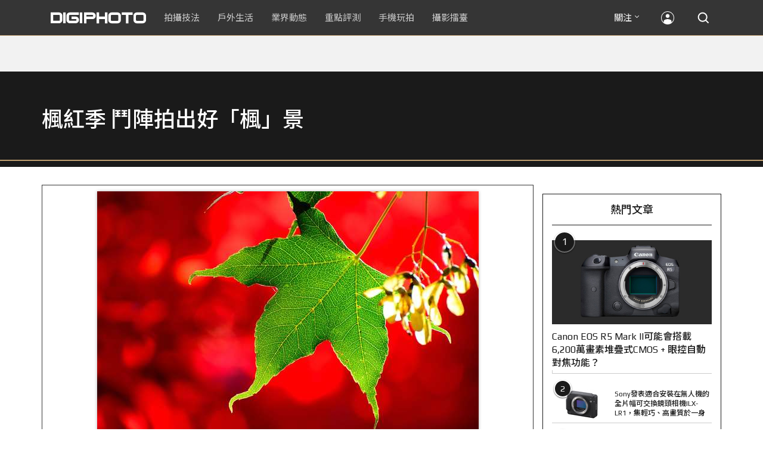

--- FILE ---
content_type: text/html; charset=utf-8
request_url: https://accounts.google.com/o/oauth2/postmessageRelay?parent=https%3A%2F%2Fdigiphoto.techbang.com&jsh=m%3B%2F_%2Fscs%2Fabc-static%2F_%2Fjs%2Fk%3Dgapi.lb.en.2kN9-TZiXrM.O%2Fd%3D1%2Frs%3DAHpOoo_B4hu0FeWRuWHfxnZ3V0WubwN7Qw%2Fm%3D__features__
body_size: 160
content:
<!DOCTYPE html><html><head><title></title><meta http-equiv="content-type" content="text/html; charset=utf-8"><meta http-equiv="X-UA-Compatible" content="IE=edge"><meta name="viewport" content="width=device-width, initial-scale=1, minimum-scale=1, maximum-scale=1, user-scalable=0"><script src='https://ssl.gstatic.com/accounts/o/2580342461-postmessagerelay.js' nonce="wim3TqRKW8KboAqwKlLswA"></script></head><body><script type="text/javascript" src="https://apis.google.com/js/rpc:shindig_random.js?onload=init" nonce="wim3TqRKW8KboAqwKlLswA"></script></body></html>

--- FILE ---
content_type: text/html; charset=UTF-8
request_url: https://t.ssp.hinet.net/
body_size: 61
content:
8dfd9267-ba15-47ab-abe7-90927036d911!

--- FILE ---
content_type: text/html; charset=utf-8
request_url: https://www.google.com/recaptcha/api2/aframe
body_size: 268
content:
<!DOCTYPE HTML><html><head><meta http-equiv="content-type" content="text/html; charset=UTF-8"></head><body><script nonce="3lOiE8FsO0G6feK5KQk3VQ">/** Anti-fraud and anti-abuse applications only. See google.com/recaptcha */ try{var clients={'sodar':'https://pagead2.googlesyndication.com/pagead/sodar?'};window.addEventListener("message",function(a){try{if(a.source===window.parent){var b=JSON.parse(a.data);var c=clients[b['id']];if(c){var d=document.createElement('img');d.src=c+b['params']+'&rc='+(localStorage.getItem("rc::a")?sessionStorage.getItem("rc::b"):"");window.document.body.appendChild(d);sessionStorage.setItem("rc::e",parseInt(sessionStorage.getItem("rc::e")||0)+1);localStorage.setItem("rc::h",'1769708528026');}}}catch(b){}});window.parent.postMessage("_grecaptcha_ready", "*");}catch(b){}</script></body></html>

--- FILE ---
content_type: application/javascript;charset=UTF-8
request_url: https://tw.popin.cc/popin_discovery/recommend?mode=new&rid=300979&url=https%3A%2F%2Fdigiphoto.techbang.com%2Fphotos%2F51563&&device=pc&media=digiphoto.techbang.com&extra=mac&agency=nissin_tw&topn=50&ad=10&r_category=all&country=tw&redirect=false&uid=ad799ff54a253b9601f1769708522880&info=eyJ1c2VyX3RkX29zIjoiTWFjIiwidXNlcl90ZF9vc192ZXJzaW9uIjoiMTAuMTUuNyIsInVzZXJfdGRfYnJvd3NlciI6IkNocm9tZSIsInVzZXJfdGRfYnJvd3Nlcl92ZXJzaW9uIjoiMTMxLjAuMCIsInVzZXJfdGRfc2NyZWVuIjoiMTI4MHg3MjAiLCJ1c2VyX3RkX3ZpZXdwb3J0IjoiMTI4MHg3MjAiLCJ1c2VyX3RkX3VzZXJfYWdlbnQiOiJNb3ppbGxhLzUuMCAoTWFjaW50b3NoOyBJbnRlbCBNYWMgT1MgWCAxMF8xNV83KSBBcHBsZVdlYktpdC81MzcuMzYgKEtIVE1MLCBsaWtlIEdlY2tvKSBDaHJvbWUvMTMxLjAuMC4wIFNhZmFyaS81MzcuMzY7IENsYXVkZUJvdC8xLjA7ICtjbGF1ZGVib3RAYW50aHJvcGljLmNvbSkiLCJ1c2VyX3RkX3JlZmVycmVyIjoiIiwidXNlcl90ZF9wYXRoIjoiL3Bob3Rvcy81MTU2MyIsInVzZXJfdGRfY2hhcnNldCI6InV0Zi04IiwidXNlcl90ZF9sYW5ndWFnZSI6ImVuLXVzQHBvc2l4IiwidXNlcl90ZF9jb2xvciI6IjI0LWJpdCIsInVzZXJfdGRfdGl0bGUiOiIlRTYlQUQlQTYlRTklOTklQjUlRTglQkUlQjIlRTUlQTAlQjQuJUU2JUE1JTkzJUU1JThFJTlGJTIwJTdDJTIwJUU2JUE1JTkzJUU3JUI0JTg1JUU1JUFEJUEzJTIwJUU5JUFDJUE1JUU5JTk5JUEzJUU2JThCJThEJUU1JTg3JUJBJUU1JUE1JUJEJUUzJTgwJThDJUU2JUE1JTkzJUUzJTgwJThEJUU2JTk5JUFGJTIwJTdDJTIwRElHSVBIT1RPIiwidXNlcl90ZF91cmwiOiJodHRwczovL2RpZ2lwaG90by50ZWNoYmFuZy5jb20vcGhvdG9zLzUxNTYzIiwidXNlcl90ZF9wbGF0Zm9ybSI6IkxpbnV4IHg4Nl82NCIsInVzZXJfdGRfaG9zdCI6ImRpZ2lwaG90by50ZWNoYmFuZy5jb20iLCJ1c2VyX2RldmljZSI6InBjIiwidXNlcl90aW1lIjoxNzY5NzA4NTIyODgxLCJmcnVpdF9ib3hfcG9zaXRpb24iOiIiLCJmcnVpdF9zdHlsZSI6IiJ9&alg=ltr&uis=%7B%22ss_fl_pp%22%3Anull%2C%22ss_yh_tag%22%3Anull%2C%22ss_pub_pp%22%3Anull%2C%22ss_im_pp%22%3Anull%2C%22ss_im_id%22%3Anull%2C%22ss_gn_pp%22%3Anull%7D&callback=_p6_a0f43cc94d4a
body_size: 125999
content:
_p6_a0f43cc94d4a({"author_name":null,"image":"","common_category":null,"image_url":null,"title":"","category":"","keyword":[],"url":"https://digiphoto.techbang.com/photos/51563","pubdate":"","related":[],"hot":[{"url":"https://digiphoto.techbang.com/posts/13596-dji-osmo-pocket-4-rumored-launch-jan-29","title":"傳聞 DJI Osmo Pocket 4 將於 1 月 29 日發表，雙鏡頭「Pro 版」成最大亮點","image":"c61c9c3552f98a83db0b42ac5a5839e4.jpg","pubdate":"202601280000000000","category":"業界動態","common_category":["digital","business"],"image_url":"https://cdn2-digiphoto.techbang.com/system/revision_images/13596/large/DJI_Osmo_Pocket_4-0.jpg?1769568684","img_chine_url":"c61c9c3552f98a83db0b42ac5a5839e4_160.jpg","task":"techbang_digiphoto_task","safe_text":true,"tag":"go_cluster","score":894},{"url":"https://digiphoto.techbang.com/posts/13595-canon-eos-c50-netflix-approved-camera","title":"旗艦級畫質認證：Canon EOS C50 正式納入 Netflix 官方製作攝影機清單","image":"7dc972e4e34e6514990ebf62b7a2eb08.jpg","pubdate":"202601280000000000","category":"業界動態","common_category":["digital","business"],"image_url":"https://cdn2-digiphoto.techbang.com/system/revision_images/13595/large/Canon_EOS_C50_x_Netflix.jpg?1769567477","img_chine_url":"7dc972e4e34e6514990ebf62b7a2eb08_160.jpg","task":"techbang_digiphoto_task","safe_text":true,"tag":"go_cluster","score":513},{"url":"https://digiphoto.techbang.com/posts/13591-fujifilm-x-t30-iii-amazon-bestseller","title":"經典設計與性能的平衡點：Fujifilm X-T30 III 榮登 Amazon 無反光鏡相機銷售榜首","image":"04bf8140af3d3166ffc0b35a438721e7.jpg","pubdate":"202601270000000000","category":"業界動態","common_category":["digital","business"],"image_url":"https://cdn0-digiphoto.techbang.com/system/revision_images/13591/large/Fujifilm_X-T30_III.jpg?1769480187","img_chine_url":"04bf8140af3d3166ffc0b35a438721e7_160.jpg","task":"techbang_digiphoto_task","safe_text":true,"tag":"go_cluster","score":246},{"url":"https://digiphoto.techbang.com/posts/13588-sony-180mp-medium-format-sensor","title":"打破畫素僵局：傳 Sony 正研發 1.8 億豩素的 中片幅感光元件，影像細節將迎來質變？","image":"e4af88229c5252b7e283c476bcf4fe6c.jpg","pubdate":"202601260000000000","category":"業界動態","common_category":["digital","business"],"image_url":"https://cdn2-digiphoto.techbang.com/system/revision_images/13588/large/Sony_180MP-0_%E6%8B%B7%E8%B2%9D.jpg?1769392133","img_chine_url":"e4af88229c5252b7e283c476bcf4fe6c_160.jpg","task":"techbang_digiphoto_task","safe_text":true,"tag":"go_cluster","score":82},{"url":"https://digiphoto.techbang.com/posts/13593-kase-150mm-f5-6-mirror-lens-leaked","title":"輕巧長焦新境界！Kase 150mm F5.6 反射鏡流出，傳將搭載自動對焦系統","image":"56f5815098e8d34bbed57d21846b2c28.jpg","pubdate":"202601270000000000","category":"業界動態","common_category":["digital","lifestyle"],"image_url":"https://cdn2-digiphoto.techbang.com/system/revision_images/13593/large/Kase150mm.jpg?1769481503","img_chine_url":"56f5815098e8d34bbed57d21846b2c28_160.jpg","task":"techbang_digiphoto_task","safe_text":true,"tag":"go_cluster","score":43},{"url":"https://digiphoto.techbang.com/posts/13587-canon-rf-24-105mm-f4-firmware-update","title":"性能全面優化：Canon RF 24-105mm F4 L IS USM 最新韌體 Ver.2.0.7 正式發布","image":"f15247d8c0f1112aebe1c486e7fd0b2f.jpg","pubdate":"202601230000000000","category":"業界動態","common_category":["digital","business"],"image_url":"https://cdn0-digiphoto.techbang.com/system/revision_images/13587/large/RF24-105mm_F4_L_IS_USM.jpg?1769135753","img_chine_url":"f15247d8c0f1112aebe1c486e7fd0b2f_160.jpg","task":"techbang_digiphoto_task","safe_text":true,"tag":"go_cluster","score":39},{"url":"https://digiphoto.techbang.com/posts/13589-nikon-z-120-300mm-f2-8-tc-vr-s-rumored","title":"專業望遠變焦鏡新標竿？傳 Nikon 將於 2026 年底推出 Z 120-300mm F2.8 TC VR S","image":"d6a1906fa3584f695b283fe5eaf29d73.jpg","pubdate":"202601260000000000","category":"業界動態","common_category":["digital","business"],"image_url":"https://cdn0-digiphoto.techbang.com/system/revision_images/13589/large/Nikon_120-300mm_F2.8_TC.jpg?1769393490","img_chine_url":"d6a1906fa3584f695b283fe5eaf29d73_160.jpg","task":"techbang_digiphoto_task","safe_text":true,"tag":"go_cluster","score":39},{"url":"https://digiphoto.techbang.com/posts/13597-nikon-z-120-300mm-f2-8-tc-vr-s-spy-photo","title":"專業超望遠鏡頭版圖再擴張：Nikon Z 120-300mm F2.8 TC VR S 首張間諜照曝光","image":"ba8d0056484c5aa796cbe875e0847470.jpg","pubdate":"202601290000000000","category":"業界動態","common_category":["digital","business"],"image_url":"https://cdn2-digiphoto.techbang.com/system/revision_images/13597/large/Z_120-300mm_TC-0.jpg?1769650880","img_chine_url":"ba8d0056484c5aa796cbe875e0847470_160.jpg","task":"techbang_digiphoto_task","safe_text":false,"tag":"go_cluster","score":25},{"url":"https://digiphoto.techbang.com/posts/13590-godox-ad800-pro-outdoor-flash-v1-mid","title":"戶外光影的新旗艦！Godox 發表 AD800 Pro 專業外拍燈，V1 Mid 新款閃光燈即將推出","image":"cabdd4360f21286b552449e76ced15da.jpg","pubdate":"202601260000000000","category":"業界動態","common_category":["digital","business"],"image_url":"https://cdn1-digiphoto.techbang.com/system/revision_images/13590/large/Godox_AD800Pro-0.jpg?1769398018","img_chine_url":"cabdd4360f21286b552449e76ced15da_160.jpg","task":"techbang_digiphoto_task","safe_text":false,"tag":"go_cluster","score":20},{"url":"https://digiphoto.techbang.com/posts/12950-2025-six-types-of-body-worn-camera-purchase-guide-easy-to-take-photos-quality-is-paramount","title":"2025六大類型隨身相機選購指南！輕鬆拍照畫質至上","image":"07cfb9306ceeadfab40c0902ff8779b0.jpg","pubdate":"202412240000000000","category":"拍攝技法","safe_text":true,"common_category":["digital","business"],"image_url":"https://cdn1-digiphoto.techbang.com/system/revision_images/12950/large/Camera-01.jpg?1735009997","task":"techbang_digiphoto_task","score":18},{"url":"https://digiphoto.techbang.com/posts/13582-nikon-z9-ii-delayed-due-to-technical-issues","title":"旗艦接班人再等等？Nikon Z9 II 傳因技術整合問題推遲發表時間","image":"254b76e50ac4c79049e97c12daa76616.jpg","pubdate":"202601220000000000","category":"業界動態","common_category":["digital","business"],"image_url":"https://cdn0-digiphoto.techbang.com/system/revision_images/13582/large/Nikon_Z9_II.jpg?1769043898","img_chine_url":"254b76e50ac4c79049e97c12daa76616_160.jpg","task":"techbang_digiphoto_task","safe_text":true,"tag":"go_cluster","score":16},{"url":"https://digiphoto.techbang.com/posts/13598-adobe-photoshop-update-nondestructive-ai-editing","title":"影像編修更精準：Adobe Photoshop 更新登場，非破壞性調整與 AI 模型選擇成焦點","image":"22b8111313031ccd6c0b8e7a62df32a7.jpg","pubdate":"202601290000000000","category":"業界動態","common_category":["digital","business"],"image_url":"https://cdn0-digiphoto.techbang.com/system/revision_images/13598/large/Photoshop-0.jpg?1769655059","img_chine_url":"22b8111313031ccd6c0b8e7a62df32a7_160.jpg","task":"techbang_digiphoto_task","safe_text":true,"tag":"go_cluster","score":15},{"url":"https://digiphoto.techbang.com/posts/13551-sony-fx3-ii-a7r-vi-2026-new-camera-rumors","title":"Sony 2026 年新產品震撼彈：FX3 II 與 A7R VI 領銜，多款重點新機傳聞總整理","image":"1164b8e4dacea7072a142df040d370eb.jpg","pubdate":"202601050000000000","category":"業界動態","common_category":["digital","business"],"image_url":"https://cdn1-digiphoto.techbang.com/system/revision_images/13551/large/Sony.jpg?1767579658","img_chine_url":"1164b8e4dacea7072a142df040d370eb_160.jpg","task":"techbang_digiphoto_task","safe_text":true,"tag":"go_cluster","score":11},{"url":"https://digiphoto.techbang.com/posts/13594-nikon-zr-firmware-update-improves-video-recording","title":"錄影效能再進化：Nikon ZR 韌體 Ver.1.10 正式發布，大幅提升錄製續航力與專業流程","image":"0785b4f5f1ac65f5d4c0e4450bf0078a.jpg","pubdate":"202601280000000000","category":"業界動態","common_category":["digital","business"],"image_url":"https://cdn0-digiphoto.techbang.com/system/revision_images/13594/large/Nikon_ZR.jpg?1769564406","img_chine_url":"0785b4f5f1ac65f5d4c0e4450bf0078a_160.jpg","task":"techbang_digiphoto_task","safe_text":true,"tag":"go_cluster","score":9},{"url":"https://digiphoto.techbang.com/posts/13525-ricoh-gr-iv-hdf-announced","title":"理光正式發表 RICOH GR IV HDF：搭載獨家擴散濾鏡，2026 年 1 月 16 日正式發售","image":"bca6dcecde016e5b86b2fe10b1c2823e.jpg","pubdate":"202512180000000000","category":"業界動態","common_category":["digital","education"],"image_url":"https://cdn1-digiphoto.techbang.com/system/revision_images/13525/large/GR_IV_HDF-0.jpg?1766021940","img_chine_url":"bca6dcecde016e5b86b2fe10b1c2823e_160.jpg","task":"techbang_digiphoto_task","safe_text":true,"tag":"go_cluster","score":8},{"url":"https://digiphoto.techbang.com/posts/13568-fuji-xf-18mm-f2-patent","title":"經典餅乾鏡迎來改款曙光？富士公開新款 XF 18mm F2 定焦鏡頭的內對焦專利","image":"356a053e47fcb1c56b73ff11212fba9e.jpg","pubdate":"202601140000000000","category":"業界動態","common_category":["lifestyle","social"],"image_url":"https://cdn1-digiphoto.techbang.com/system/revision_images/13568/large/XF_18mm_F2_R-0.jpg?1768354422","img_chine_url":"356a053e47fcb1c56b73ff11212fba9e_160.jpg","task":"techbang_digiphoto_task","safe_text":true,"tag":"go_cluster","score":8},{"url":"https://digiphoto.techbang.com/posts/13565-fujifilm-x-t6-rumored-for-2026","title":"傳聞富士預計將在 2026 年 9 月發表最新旗艦相機 Fujifilm X-T6？","image":"c8f0d669d2ad4850bbf07ec284aad112.jpg","pubdate":"202601130000000000","category":"業界動態","common_category":["lifestyle","social"],"image_url":"https://cdn1-digiphoto.techbang.com/system/revision_images/13565/large/X-T6.jpg?1768267345","img_chine_url":"c8f0d669d2ad4850bbf07ec284aad112_160.jpg","task":"techbang_digiphoto_task","safe_text":true,"tag":"go_cluster","score":8},{"url":"https://digiphoto.techbang.com/posts/11418-cherry-blossom-viewing-fun-5-tips-for-photographing-cherry-blossoms","title":"賞櫻拍攝趣－ 拍好櫻花的5大要點，初學者入門必學","image":"d44801b0caa451c283b3fb05a469a702.jpg","pubdate":"202202020000000000","category":"業界動態","safe_text":true,"common_category":["lifestyle","business"],"image_url":"https://cdn0-digiphoto.techbang.com/system/revision_images/11418/large/01.jpg?1643772533","task":"techbang_digiphoto_task","topic":["trip","lifestyle"],"score":7},{"url":"https://digiphoto.techbang.com/posts/1110","title":"相機背帶綁法 教學 | DIGIPHOTO-用鏡頭享受生命","image":"b1baa19b0cc21b195033077c3f612657.jpg","pubdate":"000000000000000000","category":"","safe_text":true,"common_category":["business"],"image_url":"https://digiphoto.techbang.com/cover_images/headline/missing.png","score":6},{"url":"https://digiphoto.techbang.com/posts/13556-fujifilm-xh2-firmware-update-130","title":"質感與機能同步進化：Fujifilm X half 迎來 Ver.1.30 重大韌體更新","image":"c9610276bda6f6b924b2ce5b4096990c.jpg","pubdate":"202601070000000000","category":"業界動態","common_category":["lovemarrige","digital"],"image_url":"https://cdn1-digiphoto.techbang.com/system/revision_images/13556/large/X_half.jpg?1767749943","img_chine_url":"c9610276bda6f6b924b2ce5b4096990c_160.jpg","task":"techbang_digiphoto_task","safe_text":true,"tag":"go_cluster","score":6},{"url":"https://digiphoto.techbang.com/posts/13431-fuji-x-t30-iii-xc-13-33mm-announced","title":"輕巧經典再升級：富士正式發表 X-T30 III 和 XC 13-33mm F3.5-6.3 OIS","image":"4bc814d26df8455f524ed3539032c762.jpg","pubdate":"202510230000000000","category":"業界動態","safe_text":true,"common_category":["digital","business"],"image_url":"https://cdn1-digiphoto.techbang.com/system/revision_images/13431/large/X-T30_III-0.jpg?1761202146","task":"techbang_digiphoto_task","score":6},{"url":"https://digiphoto.techbang.com/posts/12969-fujifilm-x-m5","title":"不容小覷的輕巧入門機！FUJIFILM X-M5 快速評測","image":"0929836f275f4b4506a59fc59bd1da84.jpg","pubdate":"202501080000000000","category":"拍攝技法","safe_text":false,"common_category":["digital","business"],"image_url":"https://cdn1-digiphoto.techbang.com/system/revision_images/12969/large/X-M5-00.jpg?1736156124","task":"techbang_digiphoto_task","score":6},{"url":"https://digiphoto.techbang.com/posts/13557-fuji-instax-mini-evo-cinema-8mm-camera","title":"富士發表 instax mini Evo Cinema，首創 8mm 攝影機手感與影片馬上看體驗","image":"3aba5548628d3ed5dd7b0ad4daee0e08.jpg","pubdate":"202601070000000000","category":"業界動態","common_category":["lovemarrige","digital"],"image_url":"https://cdn2-digiphoto.techbang.com/system/revision_images/13557/large/instax_mini_Evo_Cinema-000.jpg?1767775838","img_chine_url":"3aba5548628d3ed5dd7b0ad4daee0e08_160.jpg","task":"techbang_digiphoto_task","safe_text":true,"tag":"go_cluster","score":5},{"url":"https://digiphoto.techbang.com/posts/13573","title":"影像產業的下一個震撼？Sony 2026-2027 年度計畫傳將迎來「破壞式創新」","image":"5411d9eca230ae03bb57e236770720f8.jpg","pubdate":"202601160000000000","category":"業界動態","common_category":["digital","business"],"image_url":"https://cdn2-digiphoto.techbang.com/system/revision_images/13573/large/Sony_Alpha.jpg?1768526146","img_chine_url":"5411d9eca230ae03bb57e236770720f8_160.jpg","task":"techbang_digiphoto_task","safe_text":true,"tag":"go_cluster","score":4},{"url":"https://digiphoto.techbang.com/posts/13577-voigtlander-portrait-heliar-75mm-f18","title":"經典光學與現代機能的交會：福論達 Portrait Heliar 75mm F1.8 雙接環版本正式登場","image":"86648fcebcc99faeabe919eb4308a07d.jpg","pubdate":"202601200000000000","category":"業界動態","common_category":["digital","fashion"],"image_url":"https://cdn1-digiphoto.techbang.com/system/revision_images/13577/large/Portrait_Heliar_75mm_F1.8-0.jpg?1768815816","img_chine_url":"86648fcebcc99faeabe919eb4308a07d_160.jpg","task":"techbang_digiphoto_task","safe_text":true,"tag":"go_cluster","score":4},{"url":"https://digiphoto.techbang.com/posts/13181-godox-unveils-godox-it30-pro-a-studio-in-your-pocket-that-redefines-the-lightness-and-professionalism-of-flash","title":"神牛發表 Godox iT30 Pro：口袋裡的攝影棚，重新定義閃光燈的輕巧與專業","image":"42d68e7c743a02f302758d01ebbdea22.jpg","pubdate":"202505220000000000","category":"業界動態","safe_text":true,"common_category":["digital","business"],"image_url":"https://cdn1-digiphoto.techbang.com/system/revision_images/13181/large/Godox_iT30Pro-0.jpg?1747881719","task":"techbang_digiphoto_task","score":4},{"url":"https://digiphoto.techbang.com/posts/13567-joel-meyerowitz-leica-fotograf-des-jahres-2025","title":"街頭攝影大師的啟蒙瞬間：喬爾．梅耶羅維茨早期傑作獲選「2025 徠卡年度照片」","image":"f9077f82ea0d51920026fe8def1bdfa1.jpg","pubdate":"202601130000000000","category":"業界動態","common_category":["lifestyle","social"],"image_url":"https://cdn2-digiphoto.techbang.com/system/revision_images/13567/large/Leica-0.jpg?1768275263","img_chine_url":"f9077f82ea0d51920026fe8def1bdfa1_160.jpg","task":"techbang_digiphoto_task","safe_text":true,"tag":"go_cluster","score":4},{"url":"https://digiphoto.techbang.com/posts/10550-a-great-way-to-capture-the-atmosphere-of-the-image-voigtlander-nokton-35mm-f12-asph-se-for-e-mount","title":"捕捉影像氛圍的絕佳利器：Voigtlander NOKTON 35mm F1.2 ASPH SE for E-mount","image":"0097649e7952243c9dede59ddb3ab3bb.jpg","pubdate":"202010010000000000","category":"","safe_text":true,"common_category":["digital","business"],"image_url":"https://cdn2-digiphoto.techbang.com/system/revision_images/10550/large/01-179.jpg?1601431256","task":"techbang_digiphoto_task","topic":["digital","sports"],"score":4},{"url":"https://digiphoto.techbang.com/posts/10128-quality-choice-for-portrait-mirrors-voigtlander-nokton-75mm-f15-aspherical-vm","title":"人像鏡的優質之選：Voigtlander NOKTON 75mm F1.5 Aspherical VM | DIGIPHOTO-用鏡頭享受生命","image":"1c256a426bb4dcc22a700d9370b97b4f.jpg","pubdate":"202001210000000000","category":"","safe_text":true,"common_category":["digital","business"],"image_url":"https://cdn1-digiphoto.techbang.com/system/cover_images/10128/headline/1-69.jpg?1579504768","task":"techbang_digiphoto_task","score":3},{"url":"https://digiphoto.techbang.com/posts/13583-kodak-ektar-tri-x-films-relaunch","title":"經典回歸母廠：Kodak Ektar 與 Tri-X 底片正式改由伊士曼柯達直接發行","image":"2e7618e6f5baef9be49f671457ffb508.jpg","pubdate":"202601220000000000","category":"業界動態","common_category":["business","economy"],"image_url":"https://cdn0-digiphoto.techbang.com/system/revision_images/13583/large/Kodak-0.jpg?1769046235","img_chine_url":"2e7618e6f5baef9be49f671457ffb508_160.jpg","task":"techbang_digiphoto_task","safe_text":true,"tag":"go_cluster","score":3},{"url":"https://digiphoto.techbang.com/posts/12709-pixiipixii-maxleica-m","title":"Pixii發表Pixii Max全片幅旁軸測距相機！LEICA M接環的另一種選擇","image":"47e4d0b8f585cacf71a4717569fe4b97.jpg","pubdate":"202407050000000000","category":"業界動態","safe_text":true,"common_category":["digital","business"],"image_url":"https://cdn2-digiphoto.techbang.com/system/revision_images/12709/large/Pixii_Max-0.jpg?1720146629","task":"techbang_digiphoto_task","score":3},{"url":"https://digiphoto.techbang.com/posts/13571-nikon-2026-product-roadmap-red-integration","title":"旗艦進化與影像革新：Nikon 2026 年度產品佈局與 RED 技術整合預測","image":"f2a0fd1a28583af1047726b5a7a60a51.jpg","pubdate":"202601150000000000","category":"業界動態","common_category":["digital","beauty"],"image_url":"https://cdn1-digiphoto.techbang.com/system/revision_images/13571/large/Nikon.jpg?1768443140","img_chine_url":"f2a0fd1a28583af1047726b5a7a60a51_160.jpg","task":"techbang_digiphoto_task","safe_text":true,"tag":"go_cluster","score":3},{"url":"https://digiphoto.techbang.com/posts/10663-small-charming-sharp-voigtlander-nokton-vintage-line-50mm-f15-asph-ii","title":"小巧、迷人、銳利！Voigtlander NOKTON Vintage Line 50mm F1.5 ASPH II","image":"8e919d6d8bb5fdd86e1930aee3fa1d42.jpg","pubdate":"202012170000000000","category":"業界動態","safe_text":true,"common_category":["digital","business"],"image_url":"https://cdn0-digiphoto.techbang.com/system/revision_images/10663/large/F4-01-%E5%8E%BB%E8%83%8C-79.jpg?1608099359","task":"techbang_digiphoto_task","topic":["digital","trip"],"score":3},{"url":"https://digiphoto.techbang.com/posts/556-novice-compulsory-credits-p-a","title":"攝影新手 基礎班： P、A、S、M 拍攝模式 先搞懂","image":"","pubdate":"201101310000000000","category":"拍攝技法","safe_text":true,"common_category":["business","digital"],"image_url":null,"task":"techbang_digiphoto_task","score":3},{"url":"https://digiphoto.techbang.com/posts/12887-fujifilm-x-t50-quick-review","title":"直覺玩轉影像色彩！FUJIFILM X-T50快速評測","image":"e08fddea6880732de9c14f55bd7ffd0a.jpg","pubdate":"202411140000000000","category":"拍攝技法","safe_text":false,"common_category":["digital","business"],"image_url":"https://cdn1-digiphoto.techbang.com/system/revision_images/12887/large/XT-50_01.jpg?1731480954","task":"techbang_digiphoto_task","score":3},{"url":"https://digiphoto.techbang.com/posts/13570-ricoh-gr-iv-monochrome-announced","title":"Ricoh 發表黑白隨身機 GR IV Monochrome，售價約新台幣 71,500 元","image":"e7e45ebe5a7f7b39cee947b44f791fe4.jpg","pubdate":"202601150000000000","category":"業界動態","common_category":["digital","economy"],"image_url":"https://cdn2-digiphoto.techbang.com/system/revision_images/13570/large/GR_IV_Monochrome-0.jpg?1768441185","img_chine_url":"e7e45ebe5a7f7b39cee947b44f791fe4_160.jpg","task":"techbang_digiphoto_task","safe_text":true,"tag":"go_cluster","score":3},{"url":"https://digiphoto.techbang.com/posts/12830-android-tricks-10-surefire-ways-to-take-good-photos-with-your-phone","title":"Android 技巧：手機拍出好照片的 10 種可靠方法","image":"94ef5dd0dbe2d9812a1d80566616cab8.jpg","pubdate":"202410070000000000","category":"手機玩拍","safe_text":true,"common_category":["business","digital"],"image_url":"https://cdn2-digiphoto.techbang.com/system/revision_images/12830/large/Android.jpg?1728295081","task":"techbang_digiphoto_task","score":3},{"url":"https://digiphoto.techbang.com/posts/12652-panasonic-is-rumored-to-be-releasing-a-new-lumix-camera-on-june-5th-will-it-be-the-lx100-iii","title":"傳聞Panasonic將會在6/5發表新的LUMIX相機？會是LX100 III嗎？","image":"a5cb4929c586a66a3c964b559af78e12.jpg","pubdate":"202405310000000000","category":"業界動態","safe_text":true,"common_category":["digital","carbike"],"image_url":"https://cdn2-digiphoto.techbang.com/system/revision_images/12652/large/LUMIX_LX100_II.jpg?1717120866","task":"techbang_digiphoto_task","score":3},{"url":"https://digiphoto.techbang.com/posts/13064-canon-is-rumored-to-be-launching-powershot-v3-in-the-second-half-of-2025","title":"傳聞 Canon 將於 2025 年下半年推出 PowerShot V3？","image":"ea49cccea6c12c5447067aea960c8657.jpg","pubdate":"202503040000000000","category":"業界動態","safe_text":true,"common_category":["digital","carbike"],"image_url":"https://cdn1-digiphoto.techbang.com/system/revision_images/13064/large/PowerShot_V1-0.jpg?1741055797","task":"techbang_digiphoto_task","score":3},{"url":"https://digiphoto.techbang.com/posts/13548-sony-a7s-iv-2026-release-rumors","title":"錄影神機續作將在 2026 年問世？業界預測 Sony A7S IV 與多款重點機型研發動向","image":"315d696439ed4d229aeac9e238d899d6.jpg","pubdate":"202601020000000000","category":"業界動態","common_category":["digital","business"],"image_url":"https://cdn1-digiphoto.techbang.com/system/revision_images/13548/large/Sony_A7SM3-0.jpg?1767323671","img_chine_url":"315d696439ed4d229aeac9e238d899d6_160.jpg","task":"techbang_digiphoto_task","safe_text":true,"tag":"go_cluster","score":3},{"url":"https://digiphoto.techbang.com/posts/12272-the-best-example-of-a-portable-machine-that-sharpens-a-sword-in-four-years-leica-q3-quick-review","title":"四年磨一劍之隨身機最佳典範！LEICA Q3快速評測","image":"eeb258bd3cab68f8167a3d4f4ca3ccc6.jpg","pubdate":"202309180000000000","category":"拍攝技法","safe_text":true,"common_category":["digital","business"],"image_url":"https://cdn2-digiphoto.techbang.com/system/revision_images/12272/large/LEICA_Q3-01.jpg?1695005407","task":"techbang_digiphoto_task","score":2},{"url":"https://digiphoto.techbang.com/posts/13580-fujifilm-gfx-eterna-55-imax-certified","title":"旗艦電影機新標竿：Fujifilm GFX ETERNA 55 正式通過 IMAX 認證","image":"09ace27473c3471f2793057283ad08f3.jpg","pubdate":"202601210000000000","category":"業界動態","common_category":["business","digital"],"image_url":"https://cdn1-digiphoto.techbang.com/system/revision_images/13580/large/GFX-0.jpg?1768961303","img_chine_url":"09ace27473c3471f2793057283ad08f3_160.jpg","task":"techbang_digiphoto_task","safe_text":true,"tag":"go_cluster","score":2},{"url":"https://digiphoto.techbang.com/posts/12627-fujifilm-has-officially-announced-the-gfx100s-ii-the-lightest-mid-format-camera-in-the-series-with-100-million-pixels","title":"富士正式發表GFX100S II，系列中最輕巧的1億畫素中片幅反無相機","image":"72d417f9cdf5f3ffbf4865402c2f1f88.jpg","pubdate":"202405160000000000","category":"業界動態","safe_text":true,"common_category":["digital","business"],"image_url":"https://cdn1-digiphoto.techbang.com/system/revision_images/12627/large/GFX100SII-0.jpg?1715851548","task":"techbang_digiphoto_task","score":2},{"url":"https://digiphoto.techbang.com/posts/13443-sandmarc-iphone-17-pro-telephoto-lens-16x-zoom","title":"Sandmarc 推出專屬 iPhone 17 Pro 系列的望遠鏡頭，將光學變焦最高推升至 16 倍","image":"ade2b5721ba0aeb707884816370cf8e7.jpg","pubdate":"202510300000000000","category":"手機玩拍","safe_text":true,"common_category":["digital","business"],"image_url":"https://cdn0-digiphoto.techbang.com/system/revision_images/13443/large/Sandmarc-0.JPG?1761794834","task":"techbang_digiphoto_task","score":2},{"url":"https://digiphoto.techbang.com/posts/10164-when-is-it-to-be-composed-by-tributtism","title":"什麼情況下要用三分法構圖？ | DIGIPHOTO-用鏡頭享受生命","image":"5f1a12ddff65898e296d81b1247c419a.jpg","pubdate":"202004160000000000","category":"","safe_text":false,"common_category":["lifestyle","business"],"image_url":"https://cdn0-digiphoto.techbang.com/system/cover_images/10164/headline/002.jpg?1582783957","task":"techbang_digiphoto_task","score":2},{"url":"https://digiphoto.techbang.com/posts/8536-see-street-humanities-photography-from-the-humanities-photographer-zhang-wei-in-europe","title":"從旅歐人文攝影師張雍看街頭人文攝影","image":"a7e5002479890c16f31d73c56bb4b8ac.jpg","pubdate":"201603010000000000","category":"拍攝技法","safe_text":true,"common_category":["business","lifestyle"],"image_url":"https://cdn1-digiphoto.techbang.com/system/excerpt_images/8536/front/7d344971eef7491d711b149188cd2dab.jpg?1456822542","task":"techbang_digiphoto_task","score":2},{"url":"https://digiphoto.techbang.com/posts/13156-rumoured-that-sony-may-release-two-new-cameras-in-may-one-of-which-will-be-a-new-model-of-the-a7c-series","title":"傳聞 Sony 可能會在 5 月發布兩款新相機，其中一款會是 A7C 系列的全新機種？","image":"276b6daa42e210346c3bf48bbacb5343.jpg","pubdate":"202505060000000000","category":"業界動態","safe_text":true,"common_category":["digital","business"],"image_url":"https://cdn0-digiphoto.techbang.com/system/revision_images/13156/large/Sony-May-0.jpg?1746497645","task":"techbang_digiphoto_task","score":2},{"url":"https://digiphoto.techbang.com/posts/12715-sonyzv-e10-iie-pz-16-50mm-f35-56-oss-ii","title":"Sony正式發表ZV-E10 II和E PZ 16-50mm F3.5-5.6 OSS II，性能、握感皆提升！","image":"f172e5b44e3ca7dbf141219916516d14.jpg","pubdate":"202407110000000000","category":"業界動態","safe_text":true,"common_category":["digital","business"],"image_url":"https://cdn0-digiphoto.techbang.com/system/revision_images/12715/large/ZV-E10_II-0.jpg?1720664152","task":"techbang_digiphoto_task","score":2},{"url":"https://digiphoto.techbang.com/posts/13493-canon-rf-f28-affordable-lens-series-rumors","title":"Canon RF 卡口鏡頭群新動向：平價版 F2.8「大三元」系列有望在即？","image":"acfa893d4c85b02e304c3723c359a402.jpg","pubdate":"202512010000000000","category":"業界動態","common_category":["lifestyle","social"],"image_url":"https://cdn1-digiphoto.techbang.com/system/revision_images/13493/large/Canon.jpg?1764554073","img_chine_url":"acfa893d4c85b02e304c3723c359a402_160.jpg","task":"techbang_digiphoto_task","safe_text":true,"tag":"go_cluster","score":2},{"url":"https://digiphoto.techbang.com/posts/13298-tamron-canon-rf-nikon-z-18-300mm-f35-63-di-iii-a-vc-vxd","title":"Tamron 發布 Canon RF 和 Nikon Z 接環的 18-300mm F3.5-6.3 Di III-A VC VXD","image":"290ea1a92e443f00cf95398f164c3917.jpg","pubdate":"202508080000000000","category":"業界動態","safe_text":true,"common_category":["digital","carbike"],"image_url":"https://cdn0-digiphoto.techbang.com/system/revision_images/13298/large/Tamron_B061-0.jpg?1754617465","task":"techbang_digiphoto_task","score":2}],"share":0,"pop":[],"ad":[{"_id":"66988ede324ed162a18b4567","dsp":"boardciel","title":"旅行老是上廁所？穿添寧敢動褲！速乾快吸，簡單好穿脫","image":"https://crs.rixbeedesk.com/95d1b3/fc298da83f3da22e7d83248f678c4aae.jpg","origin_url":"https://crs.rixbeedesk.com/ju2.html?rix_callback=793a87cd80db4a3780fb2c2877f82ae5&rix_region=ap-b&rix_tnt=1375&rix_uuid=ad799ff54a253b9601f1769708522880&redirect_url=https%3A%2F%2Fwww.momoshop.com.tw%2Fgoods%2FGoodsDetail.jsp%3Fi_code%3D13137877%26osm%3Dt04%26utm_source%3DBD_008392%26utm_medium%3DPOPIN-tena2026Q1ok%26scm_activity%3D202601160257xo8swb3v%26rix_callback%3D793a87cd80db4a3780fb2c2877f82ae5%26rix_region%3Dap-b%26rix_tnt%3D1375%26rix_uuid%3Dad799ff54a253b9601f1769708522880","url":"https://a.popin.cc/popin_redirect/redirect?lp=https%3A%2F%2Fcrs.rixbeedesk.com%2Fju2.html%3Frix_callback%3D793a87cd80db4a3780fb2c2877f82ae5%26rix_region%3Dap-b%26rix_tnt%3D1375%26rix_uuid%3Dad799ff54a253b9601f1769708522880%26redirect_url%3Dhttps%253A%252F%252Fwww.momoshop.com.tw%252Fgoods%252FGoodsDetail.jsp%253Fi_code%253D13137877%2526osm%253Dt04%2526utm_source%253DBD_008392%2526utm_medium%253DPOPIN-tena2026Q1ok%2526scm_activity%253D202601160257xo8swb3v%2526rix_callback%253D793a87cd80db4a3780fb2c2877f82ae5%2526rix_region%253Dap-b%2526rix_tnt%253D1375%2526rix_uuid%253Dad799ff54a253b9601f1769708522880&data=[base64]&token=55750fad553065d97876&t=1769708524741&uid=ad799ff54a253b9601f1769708522880&crypto=hwPyTX71MlgLi0hMPB8lO1_CSz4AVFH8M8Llmlc3roU=","imp":"https://a.popin.cc/popin_redirect/redirect?lp=&data=[base64]&token=55750fad553065d97876&t=1769708524741&uid=ad799ff54a253b9601f1769708522880&type=imp","media":"添寧成人紙尿褲","campaign":"66988e2f324ed153b18b4567","nid":"66988ede324ed162a18b4567","imptrackers":["https://ap-b.trk.rixbeedesk.com/rix/track?event=1&info=[base64]","https://ap-b.trk.rixbeedesk.com/rix/track?event=2&info=[base64]","https://apse.trk.rixengine.com/win?tid=26cfb8fae7e44f6c8d7a4e6da603d8b1&info=[base64]&price=0.0378","https://apse.trk.rixengine.com/imp?tid=26cfb8fae7e44f6c8d7a4e6da603d8b1&info=[base64]&price=0.0378","https://boardciel.apse.svr.rixengine.com/tracker/cap?info=[base64]","https://www.facebook.com/tr?id=1449548189487859&ev=popInimp&noscript=1"],"clicktrackers":["https://ap-b.trk.rixbeedesk.com/rix/track?event=3&info=[base64]","https://apse.trk.rixengine.com/clk?tid=26cfb8fae7e44f6c8d7a4e6da603d8b1&info=[base64]&price=0.0378"],"score":0.0011565807102904384,"score2":0.0011565807102904384,"privacy":"","image_fit":true},{"_id":"661e6535324ed172b08b4568","dsp":"appier","title":"Artale 四轉開放登場！立即體驗極速成長！","image":"https://cr.adsappier.com/i/8996144a-52fc-42de-8d66-da284bfb43a8/wzL8xbd_1769050348602_0.jpeg","origin_url":"https://tw.c.appier.net/xclk?bidobjid=97Kxm8I0AwyqF7V97Jt7aQ&cid=UT1gSoEXQL-tBE-pl1JEBQ&crid=47F2_a50SUKZ5IUUhRS6wg&crpid=eOXd6mGPSqO44hpsapYiEA&soid=WYaH&partner_id=0ZbOxc8zecjd&bx=Cylxwnu_7Pw97qIP2rIso0ZQoruso0G-uY79uqa13bgjcHTaUDtBKjtgwmN1w8zjKY7BUnu-uYgWJ4u_74x1wHTRuqayK4lBZyu_uYsNwyu-uYsBuqa1ord1K4lBZDw121uVo4QV7nQDKqd1eM&ui=CylYc8Myuqa17ru9orM9or6xKquP7Pa_ord1eM&consent=1&ddhh=oqfW7d","url":"https://a.popin.cc/popin_redirect/redirect?lp=https%3A%2F%2Ftw.c.appier.net%2Fxclk%3Fbidobjid%3D97Kxm8I0AwyqF7V97Jt7aQ%26cid%3DUT1gSoEXQL-tBE-pl1JEBQ%26crid%3D47F2_a50SUKZ5IUUhRS6wg%26crpid%3DeOXd6mGPSqO44hpsapYiEA%26soid%3DWYaH%26partner_id%3D0ZbOxc8zecjd%26bx%3DCylxwnu_7Pw97qIP2rIso0ZQoruso0G-uY79uqa13bgjcHTaUDtBKjtgwmN1w8zjKY7BUnu-uYgWJ4u_74x1wHTRuqayK4lBZyu_uYsNwyu-uYsBuqa1ord1K4lBZDw121uVo4QV7nQDKqd1eM%26ui%3DCylYc8Myuqa17ru9orM9or6xKquP7Pa_ord1eM%26consent%3D1%26ddhh%3DoqfW7d&data=[base64]&token=e8de90c1ba4a8083adfe&t=1769708524732&uid=ad799ff54a253b9601f1769708522880&crypto=hwPyTX71MlgLi0hMPB8lO1_CSz4AVFH8M8Llmlc3roU=","imp":"https://a.popin.cc/popin_redirect/redirect?lp=&data=[base64]&token=e8de90c1ba4a8083adfe&t=1769708524732&uid=ad799ff54a253b9601f1769708522880&type=imp","media":"MapleStory Worlds","campaign":"661e62fd324ed12b388b4567","nid":"661e6535324ed172b08b4568","imptrackers":["https://ss-jp2.appiersig.com/winshowimg?bidobjid=97Kxm8I0AwyqF7V97Jt7aQ&cid=UT1gSoEXQL-tBE-pl1JEBQ&crid=47F2_a50SUKZ5IUUhRS6wg&crpid=eOXd6mGPSqO44hpsapYiEA&soid=WYaH&partner_id=0ZbOxc8zecjd&bx=Cylxwnu_7Pw97qIP2rIso0ZQoruso0G-uY79uqa13bgjcHTaUDtBKjtgwmN1w8zjKY7BUnu-uYgWJ4u_74x1wHTRuqayK4lBZyu_uYsNwyu-uYsBuqa1ord1K4lBZDw121uVo4QV7nQDKqd1eM&ui=CylYc8Myuqa17ru9orM9or6xKquP7Pa_ord1eM&consent=1&ddhh=oqfW7d&price=0.0076653955078125014","https://vst.c.appier.net/w?cid=UT1gSoEXQL-tBE-pl1JEBQ&crid=47F2_a50SUKZ5IUUhRS6wg&crpid=eOXd6mGPSqO44hpsapYiEA&bidobjid=97Kxm8I0AwyqF7V97Jt7aQ&partner_id=0ZbOxc8zecjd&tracking_ns=622d4f6d43bf814&consent=1&w=1","https://gocm.c.appier.net/popin","https://abr.ge/@maplestoryworlds/appier?click_id=UT1gSoEXQL-tBE-pl1JEBQ.97Kxm8I0AwyqF7V97Jt7aQ&sub_id=appier_broad&sub_id_1=0ZbOxc8zecjd&sub_id_2=digiphoto.techbang.com&campaign=1-1_gl_tw_250424&campaign_id=1-1_gl_tw_258751c1d2489a&ad_creative=gl_artale_ev_4thjob_priest&ad_creative_id=gl_artale_ev787ed7a98c45&ad_group=appier_broad&ad_group_id=appier_broad1a7258a7b5f1&content=pc_tw&routing_short_id=inuzs0p&term=gl_artale_ev_4thjob_priest&tracking_template_id=be30e984d5ddf00e943f9877c310f8ce&ad_type=view&_atrk_c=UT1gSoEXQL-tBE-pl1JEBQ&_atrk_cr=47F2_a50SUKZ5IUUhRS6wg&_atrk_pt=0ZbOxc8zecjd&_atrk_bi=97Kxm8I0AwyqF7V97Jt7aQ","https://mt-usw.appiersig.com/event?bidobjid=97Kxm8I0AwyqF7V97Jt7aQ&cid=UT1gSoEXQL-tBE-pl1JEBQ&oid=TbOw08gTQ3SyhML0FPS_pA&partner_id=0ZbOxc8zecjd&s2s=0&event=show&loc=show&dm=&osv=10.15.7.0&adj=0&cn=03bgjcHTaUDtBKjtgwmN1w8zjKY7BUM&url=[base64]"],"clicktrackers":[],"score":2.345409677535164E-4,"score2":2.345409677535164E-4,"privacy":"","image_fit":true},{"_id":"257616596","title":"上班看電腦 眼睛壓力大 護眼保單要入手【安心護眼定期眼睛險】","image":"https://imageaws.popin.cc/ML/3044360057d853ccc3be5884043a0a31.png","origin_url":"","url":"https://trace.popin.cc/ju/ic?tn=6e22bb022cd37340eb88f5c2f2512e40&trackingid=09e3cf3e45c05121656e7f1506cdc786&acid=1209&data=[base64]&uid=ad799ff54a253b9601f1769708522880&mguid=&gprice=d3Ja-NTwubpz5iNyT0IJkHaU3kMbal6_nKirRfVIy70&pb=d","imp":"","media":"安達人壽 安心護眼","campaign":"2571312","nid":"257616596","imptrackers":["https://trace.popin.cc/ju/ic?tn=6e22bb022cd37340eb88f5c2f2512e40&trackingid=09e3cf3e45c05121656e7f1506cdc786&acid=1209&data=[base64]&uid=ad799ff54a253b9601f1769708522880&mguid="],"clicktrackers":["https://a.popin.cc/popin_redirect/redirect?lp=&data=[base64]&token=09e3cf3e45c05121656e7f1506cdc786&t=1769708524677&uid=ad799ff54a253b9601f1769708522880&nc=1&crypto=hwPyTX71MlgLi0hMPB8lO1_CSz4AVFH8M8Llmlc3roU="],"score":1.436546675876616E-4,"score2":1.4741E-4,"privacy":"","trackingid":"09e3cf3e45c05121656e7f1506cdc786","c2":8.189183427020907E-5,"c3":0.0,"image_fit":false,"image_background":0,"c":3.0,"userid":"nicky"},{"_id":"293801057","title":"三步驟輕鬆試算，守護銀髮族健康","image":"https://imageaws.popin.cc/ML/f9909a24d372e2235f12f5cbff354893.png","origin_url":"","url":"https://trace.popin.cc/ju/ic?tn=6e22bb022cd37340eb88f5c2f2512e40&trackingid=157016bdc1fc13a5896513ca86cdb252&acid=1209&data=[base64]&uid=ad799ff54a253b9601f1769708522880&mguid=&gprice=Uvaua9Y78VEBIb0Ynm8lE-dMCB8K3KuD1RLIEcb50MA&pb=d","imp":"","media":"安達人壽 銀領健康","campaign":"2571312","nid":"293801057","imptrackers":["https://trace.popin.cc/ju/ic?tn=6e22bb022cd37340eb88f5c2f2512e40&trackingid=157016bdc1fc13a5896513ca86cdb252&acid=1209&data=[base64]&uid=ad799ff54a253b9601f1769708522880&mguid="],"clicktrackers":["https://a.popin.cc/popin_redirect/redirect?lp=&data=[base64]&token=157016bdc1fc13a5896513ca86cdb252&t=1769708524687&uid=ad799ff54a253b9601f1769708522880&nc=1&crypto=hwPyTX71MlgLi0hMPB8lO1_CSz4AVFH8M8Llmlc3roU="],"score":1.1581105789548439E-4,"score2":1.18838E-4,"privacy":"","trackingid":"157016bdc1fc13a5896513ca86cdb252","c2":6.602349458262324E-5,"c3":0.0,"image_fit":false,"image_background":0,"c":3.0,"userid":"nicky"},{"_id":"219550717","title":"追劇追太久 護眼保單要入手【安心護眼定期眼睛險】","image":"https://imageaws.popin.cc/ML/41d21a4bf173e32a4c9f1055fde78b21.png","origin_url":"","url":"https://trace.popin.cc/ju/ic?tn=6e22bb022cd37340eb88f5c2f2512e40&trackingid=fab2b6e329c4b4c06a893ded412739bd&acid=1209&data=[base64]&uid=ad799ff54a253b9601f1769708522880&mguid=&gprice=FcmqZLztCpnwLawyyxlU3UBioYpGKye6MoF3syswJ74&pb=d","imp":"","media":"安達人壽 安心護眼","campaign":"2571312","nid":"219550717","imptrackers":["https://trace.popin.cc/ju/ic?tn=6e22bb022cd37340eb88f5c2f2512e40&trackingid=fab2b6e329c4b4c06a893ded412739bd&acid=1209&data=[base64]&uid=ad799ff54a253b9601f1769708522880&mguid="],"clicktrackers":["https://a.popin.cc/popin_redirect/redirect?lp=&data=[base64]&token=fab2b6e329c4b4c06a893ded412739bd&t=1769708524696&uid=ad799ff54a253b9601f1769708522880&nc=1&crypto=hwPyTX71MlgLi0hMPB8lO1_CSz4AVFH8M8Llmlc3roU="],"score":1.1134384139542078E-4,"score2":1.14254E-4,"privacy":"","trackingid":"fab2b6e329c4b4c06a893ded412739bd","c2":6.347223825287074E-5,"c3":0.0,"image_fit":false,"image_background":0,"c":3.0,"userid":"nicky"},{"_id":"270477083","title":"一分鐘試算，醫療險+意外險保費","image":"https://imageaws.popin.cc/ML/cab54ac0370e2eb68ef2712f304cc15b.png","origin_url":"","url":"https://trace.popin.cc/ju/ic?tn=6e22bb022cd37340eb88f5c2f2512e40&trackingid=5e6adea05aabed4296124bd36afcdb7b&acid=1209&data=[base64]&uid=ad799ff54a253b9601f1769708522880&mguid=&gprice=qX3Wzr_MmXZYAX7SMZhxIZAo1gb0_l4bmzMuVq4JBg8&pb=d","imp":"","media":"安達人壽新全力醫付","campaign":"2571312","nid":"270477083","imptrackers":["https://trace.popin.cc/ju/ic?tn=6e22bb022cd37340eb88f5c2f2512e40&trackingid=5e6adea05aabed4296124bd36afcdb7b&acid=1209&data=[base64]&uid=ad799ff54a253b9601f1769708522880&mguid="],"clicktrackers":["https://a.popin.cc/popin_redirect/redirect?lp=&data=[base64]&token=5e6adea05aabed4296124bd36afcdb7b&t=1769708524705&uid=ad799ff54a253b9601f1769708522880&nc=1&crypto=hwPyTX71MlgLi0hMPB8lO1_CSz4AVFH8M8Llmlc3roU="],"score":8.802864294988338E-5,"score2":9.033E-5,"privacy":"","trackingid":"5e6adea05aabed4296124bd36afcdb7b","c2":5.0185724830953404E-5,"c3":0.0,"image_fit":false,"image_background":0,"c":3.0,"userid":"nicky"},{"_id":"437780032","title":"不怕市場震盪，保障不變，現在就進場。一分鐘三步驟，立即試算還本型意外險保費","image":"https://imageaws.popin.cc/ML/948d0c79f6d550efa2348e3e429105e2.png","origin_url":"","url":"https://trace.popin.cc/ju/ic?tn=6e22bb022cd37340eb88f5c2f2512e40&trackingid=554b3bb25ec39d9fd62a096cd32103a7&acid=1209&data=[base64]&uid=ad799ff54a253b9601f1769708522880&mguid=&gprice=R9aKnwyGgubWmIMYDgtNgoRuGhNLkCvRWiOfI1XdTq4&pb=d","imp":"","media":"安達人壽 意保安鑫","campaign":"2571312","nid":"437780032","imptrackers":["https://trace.popin.cc/ju/ic?tn=6e22bb022cd37340eb88f5c2f2512e40&trackingid=554b3bb25ec39d9fd62a096cd32103a7&acid=1209&data=[base64]&uid=ad799ff54a253b9601f1769708522880&mguid="],"clicktrackers":["https://a.popin.cc/popin_redirect/redirect?lp=&data=[base64]&token=554b3bb25ec39d9fd62a096cd32103a7&t=1769708524714&uid=ad799ff54a253b9601f1769708522880&nc=1&crypto=hwPyTX71MlgLi0hMPB8lO1_CSz4AVFH8M8Llmlc3roU="],"score":7.508595404901418E-5,"score2":7.7049E-5,"privacy":"","trackingid":"554b3bb25ec39d9fd62a096cd32103a7","c2":4.28056409873534E-5,"c3":0.0,"image_fit":false,"image_background":0,"c":3.0,"userid":"nicky"},{"_id":"270477078","title":"一分鐘試算 定期手術險保費","image":"https://imageaws.popin.cc/ML/45e4e14a4d6e5e2044252cb9d6773059.png","origin_url":"","url":"https://trace.popin.cc/ju/ic?tn=6e22bb022cd37340eb88f5c2f2512e40&trackingid=bb6fbee3498815c02232dcc00b05287b&acid=1209&data=[base64]&uid=ad799ff54a253b9601f1769708522880&mguid=&gprice=Slx7RLTK1oR6Jl8GqnZUTqKxKNsMvYij3n3UWeVNACQ&pb=d","imp":"","media":"安達人壽 得醫助手","campaign":"2571312","nid":"270477078","imptrackers":["https://trace.popin.cc/ju/ic?tn=6e22bb022cd37340eb88f5c2f2512e40&trackingid=bb6fbee3498815c02232dcc00b05287b&acid=1209&data=[base64]&uid=ad799ff54a253b9601f1769708522880&mguid="],"clicktrackers":["https://a.popin.cc/popin_redirect/redirect?lp=&data=[base64]&token=bb6fbee3498815c02232dcc00b05287b&t=1769708524723&uid=ad799ff54a253b9601f1769708522880&nc=1&crypto=hwPyTX71MlgLi0hMPB8lO1_CSz4AVFH8M8Llmlc3roU="],"score":6.143952556251852E-5,"score2":6.3046E-5,"privacy":"","trackingid":"bb6fbee3498815c02232dcc00b05287b","c2":3.5029133869102225E-5,"c3":0.0,"image_fit":false,"image_background":0,"c":3.0,"userid":"nicky"}],"ad_video":[],"ad_image":[],"ad_wave":[],"ad_vast_wave":[],"ad_reserved":[],"ad_reserved_video":[],"ad_reserved_image":[],"ad_reserved_wave":[],"recommend":[{"url":"https://digiphoto.techbang.com/posts/13596-dji-osmo-pocket-4-rumored-launch-jan-29","title":"傳聞 DJI Osmo Pocket 4 將於 1 月 29 日發表，雙鏡頭「Pro 版」成最大亮點","image":"c61c9c3552f98a83db0b42ac5a5839e4.jpg","pubdate":"202601280000000000","category":"業界動態","common_category":["digital","business"],"image_url":"https://cdn2-digiphoto.techbang.com/system/revision_images/13596/large/DJI_Osmo_Pocket_4-0.jpg?1769568684","img_chine_url":"c61c9c3552f98a83db0b42ac5a5839e4_160.jpg","task":"techbang_digiphoto_task","safe_text":true,"tag":"go_cluster","score":894},{"url":"https://digiphoto.techbang.com/posts/13595-canon-eos-c50-netflix-approved-camera","title":"旗艦級畫質認證：Canon EOS C50 正式納入 Netflix 官方製作攝影機清單","image":"7dc972e4e34e6514990ebf62b7a2eb08.jpg","pubdate":"202601280000000000","category":"業界動態","common_category":["digital","business"],"image_url":"https://cdn2-digiphoto.techbang.com/system/revision_images/13595/large/Canon_EOS_C50_x_Netflix.jpg?1769567477","img_chine_url":"7dc972e4e34e6514990ebf62b7a2eb08_160.jpg","task":"techbang_digiphoto_task","safe_text":true,"tag":"go_cluster","score":513},{"url":"https://digiphoto.techbang.com/posts/13591-fujifilm-x-t30-iii-amazon-bestseller","title":"經典設計與性能的平衡點：Fujifilm X-T30 III 榮登 Amazon 無反光鏡相機銷售榜首","image":"04bf8140af3d3166ffc0b35a438721e7.jpg","pubdate":"202601270000000000","category":"業界動態","common_category":["digital","business"],"image_url":"https://cdn0-digiphoto.techbang.com/system/revision_images/13591/large/Fujifilm_X-T30_III.jpg?1769480187","img_chine_url":"04bf8140af3d3166ffc0b35a438721e7_160.jpg","task":"techbang_digiphoto_task","safe_text":true,"tag":"go_cluster","score":246},{"url":"https://digiphoto.techbang.com/posts/13588-sony-180mp-medium-format-sensor","title":"打破畫素僵局：傳 Sony 正研發 1.8 億豩素的 中片幅感光元件，影像細節將迎來質變？","image":"e4af88229c5252b7e283c476bcf4fe6c.jpg","pubdate":"202601260000000000","category":"業界動態","common_category":["digital","business"],"image_url":"https://cdn2-digiphoto.techbang.com/system/revision_images/13588/large/Sony_180MP-0_%E6%8B%B7%E8%B2%9D.jpg?1769392133","img_chine_url":"e4af88229c5252b7e283c476bcf4fe6c_160.jpg","task":"techbang_digiphoto_task","safe_text":true,"tag":"go_cluster","score":82},{"url":"https://digiphoto.techbang.com/posts/13593-kase-150mm-f5-6-mirror-lens-leaked","title":"輕巧長焦新境界！Kase 150mm F5.6 反射鏡流出，傳將搭載自動對焦系統","image":"56f5815098e8d34bbed57d21846b2c28.jpg","pubdate":"202601270000000000","category":"業界動態","common_category":["digital","lifestyle"],"image_url":"https://cdn2-digiphoto.techbang.com/system/revision_images/13593/large/Kase150mm.jpg?1769481503","img_chine_url":"56f5815098e8d34bbed57d21846b2c28_160.jpg","task":"techbang_digiphoto_task","safe_text":true,"tag":"go_cluster","score":43},{"url":"https://digiphoto.techbang.com/posts/13587-canon-rf-24-105mm-f4-firmware-update","title":"性能全面優化：Canon RF 24-105mm F4 L IS USM 最新韌體 Ver.2.0.7 正式發布","image":"f15247d8c0f1112aebe1c486e7fd0b2f.jpg","pubdate":"202601230000000000","category":"業界動態","common_category":["digital","business"],"image_url":"https://cdn0-digiphoto.techbang.com/system/revision_images/13587/large/RF24-105mm_F4_L_IS_USM.jpg?1769135753","img_chine_url":"f15247d8c0f1112aebe1c486e7fd0b2f_160.jpg","task":"techbang_digiphoto_task","safe_text":true,"tag":"go_cluster","score":39},{"url":"https://digiphoto.techbang.com/posts/13589-nikon-z-120-300mm-f2-8-tc-vr-s-rumored","title":"專業望遠變焦鏡新標竿？傳 Nikon 將於 2026 年底推出 Z 120-300mm F2.8 TC VR S","image":"d6a1906fa3584f695b283fe5eaf29d73.jpg","pubdate":"202601260000000000","category":"業界動態","common_category":["digital","business"],"image_url":"https://cdn0-digiphoto.techbang.com/system/revision_images/13589/large/Nikon_120-300mm_F2.8_TC.jpg?1769393490","img_chine_url":"d6a1906fa3584f695b283fe5eaf29d73_160.jpg","task":"techbang_digiphoto_task","safe_text":true,"tag":"go_cluster","score":39},{"url":"https://digiphoto.techbang.com/posts/13597-nikon-z-120-300mm-f2-8-tc-vr-s-spy-photo","title":"專業超望遠鏡頭版圖再擴張：Nikon Z 120-300mm F2.8 TC VR S 首張間諜照曝光","image":"ba8d0056484c5aa796cbe875e0847470.jpg","pubdate":"202601290000000000","category":"業界動態","common_category":["digital","business"],"image_url":"https://cdn2-digiphoto.techbang.com/system/revision_images/13597/large/Z_120-300mm_TC-0.jpg?1769650880","img_chine_url":"ba8d0056484c5aa796cbe875e0847470_160.jpg","task":"techbang_digiphoto_task","safe_text":false,"tag":"go_cluster","score":25},{"url":"https://digiphoto.techbang.com/posts/13590-godox-ad800-pro-outdoor-flash-v1-mid","title":"戶外光影的新旗艦！Godox 發表 AD800 Pro 專業外拍燈，V1 Mid 新款閃光燈即將推出","image":"cabdd4360f21286b552449e76ced15da.jpg","pubdate":"202601260000000000","category":"業界動態","common_category":["digital","business"],"image_url":"https://cdn1-digiphoto.techbang.com/system/revision_images/13590/large/Godox_AD800Pro-0.jpg?1769398018","img_chine_url":"cabdd4360f21286b552449e76ced15da_160.jpg","task":"techbang_digiphoto_task","safe_text":false,"tag":"go_cluster","score":20},{"url":"https://digiphoto.techbang.com/posts/12950-2025-six-types-of-body-worn-camera-purchase-guide-easy-to-take-photos-quality-is-paramount","title":"2025六大類型隨身相機選購指南！輕鬆拍照畫質至上","image":"07cfb9306ceeadfab40c0902ff8779b0.jpg","pubdate":"202412240000000000","category":"拍攝技法","safe_text":true,"common_category":["digital","business"],"image_url":"https://cdn1-digiphoto.techbang.com/system/revision_images/12950/large/Camera-01.jpg?1735009997","task":"techbang_digiphoto_task","score":18},{"url":"https://digiphoto.techbang.com/posts/13582-nikon-z9-ii-delayed-due-to-technical-issues","title":"旗艦接班人再等等？Nikon Z9 II 傳因技術整合問題推遲發表時間","image":"254b76e50ac4c79049e97c12daa76616.jpg","pubdate":"202601220000000000","category":"業界動態","common_category":["digital","business"],"image_url":"https://cdn0-digiphoto.techbang.com/system/revision_images/13582/large/Nikon_Z9_II.jpg?1769043898","img_chine_url":"254b76e50ac4c79049e97c12daa76616_160.jpg","task":"techbang_digiphoto_task","safe_text":true,"tag":"go_cluster","score":16},{"url":"https://digiphoto.techbang.com/posts/13598-adobe-photoshop-update-nondestructive-ai-editing","title":"影像編修更精準：Adobe Photoshop 更新登場，非破壞性調整與 AI 模型選擇成焦點","image":"22b8111313031ccd6c0b8e7a62df32a7.jpg","pubdate":"202601290000000000","category":"業界動態","common_category":["digital","business"],"image_url":"https://cdn0-digiphoto.techbang.com/system/revision_images/13598/large/Photoshop-0.jpg?1769655059","img_chine_url":"22b8111313031ccd6c0b8e7a62df32a7_160.jpg","task":"techbang_digiphoto_task","safe_text":true,"tag":"go_cluster","score":15},{"url":"https://digiphoto.techbang.com/posts/13551-sony-fx3-ii-a7r-vi-2026-new-camera-rumors","title":"Sony 2026 年新產品震撼彈：FX3 II 與 A7R VI 領銜，多款重點新機傳聞總整理","image":"1164b8e4dacea7072a142df040d370eb.jpg","pubdate":"202601050000000000","category":"業界動態","common_category":["digital","business"],"image_url":"https://cdn1-digiphoto.techbang.com/system/revision_images/13551/large/Sony.jpg?1767579658","img_chine_url":"1164b8e4dacea7072a142df040d370eb_160.jpg","task":"techbang_digiphoto_task","safe_text":true,"tag":"go_cluster","score":11},{"url":"https://digiphoto.techbang.com/posts/13594-nikon-zr-firmware-update-improves-video-recording","title":"錄影效能再進化：Nikon ZR 韌體 Ver.1.10 正式發布，大幅提升錄製續航力與專業流程","image":"0785b4f5f1ac65f5d4c0e4450bf0078a.jpg","pubdate":"202601280000000000","category":"業界動態","common_category":["digital","business"],"image_url":"https://cdn0-digiphoto.techbang.com/system/revision_images/13594/large/Nikon_ZR.jpg?1769564406","img_chine_url":"0785b4f5f1ac65f5d4c0e4450bf0078a_160.jpg","task":"techbang_digiphoto_task","safe_text":true,"tag":"go_cluster","score":9},{"url":"https://digiphoto.techbang.com/posts/13525-ricoh-gr-iv-hdf-announced","title":"理光正式發表 RICOH GR IV HDF：搭載獨家擴散濾鏡，2026 年 1 月 16 日正式發售","image":"bca6dcecde016e5b86b2fe10b1c2823e.jpg","pubdate":"202512180000000000","category":"業界動態","common_category":["digital","education"],"image_url":"https://cdn1-digiphoto.techbang.com/system/revision_images/13525/large/GR_IV_HDF-0.jpg?1766021940","img_chine_url":"bca6dcecde016e5b86b2fe10b1c2823e_160.jpg","task":"techbang_digiphoto_task","safe_text":true,"tag":"go_cluster","score":8},{"url":"https://digiphoto.techbang.com/posts/13568-fuji-xf-18mm-f2-patent","title":"經典餅乾鏡迎來改款曙光？富士公開新款 XF 18mm F2 定焦鏡頭的內對焦專利","image":"356a053e47fcb1c56b73ff11212fba9e.jpg","pubdate":"202601140000000000","category":"業界動態","common_category":["lifestyle","social"],"image_url":"https://cdn1-digiphoto.techbang.com/system/revision_images/13568/large/XF_18mm_F2_R-0.jpg?1768354422","img_chine_url":"356a053e47fcb1c56b73ff11212fba9e_160.jpg","task":"techbang_digiphoto_task","safe_text":true,"tag":"go_cluster","score":8},{"url":"https://digiphoto.techbang.com/posts/13565-fujifilm-x-t6-rumored-for-2026","title":"傳聞富士預計將在 2026 年 9 月發表最新旗艦相機 Fujifilm X-T6？","image":"c8f0d669d2ad4850bbf07ec284aad112.jpg","pubdate":"202601130000000000","category":"業界動態","common_category":["lifestyle","social"],"image_url":"https://cdn1-digiphoto.techbang.com/system/revision_images/13565/large/X-T6.jpg?1768267345","img_chine_url":"c8f0d669d2ad4850bbf07ec284aad112_160.jpg","task":"techbang_digiphoto_task","safe_text":true,"tag":"go_cluster","score":8},{"url":"https://digiphoto.techbang.com/posts/11418-cherry-blossom-viewing-fun-5-tips-for-photographing-cherry-blossoms","title":"賞櫻拍攝趣－ 拍好櫻花的5大要點，初學者入門必學","image":"d44801b0caa451c283b3fb05a469a702.jpg","pubdate":"202202020000000000","category":"業界動態","safe_text":true,"common_category":["lifestyle","business"],"image_url":"https://cdn0-digiphoto.techbang.com/system/revision_images/11418/large/01.jpg?1643772533","task":"techbang_digiphoto_task","topic":["trip","lifestyle"],"score":7},{"url":"https://digiphoto.techbang.com/posts/1110","title":"相機背帶綁法 教學 | DIGIPHOTO-用鏡頭享受生命","image":"b1baa19b0cc21b195033077c3f612657.jpg","pubdate":"000000000000000000","category":"","safe_text":true,"common_category":["business"],"image_url":"https://digiphoto.techbang.com/cover_images/headline/missing.png","score":6},{"url":"https://digiphoto.techbang.com/posts/13556-fujifilm-xh2-firmware-update-130","title":"質感與機能同步進化：Fujifilm X half 迎來 Ver.1.30 重大韌體更新","image":"c9610276bda6f6b924b2ce5b4096990c.jpg","pubdate":"202601070000000000","category":"業界動態","common_category":["lovemarrige","digital"],"image_url":"https://cdn1-digiphoto.techbang.com/system/revision_images/13556/large/X_half.jpg?1767749943","img_chine_url":"c9610276bda6f6b924b2ce5b4096990c_160.jpg","task":"techbang_digiphoto_task","safe_text":true,"tag":"go_cluster","score":6},{"url":"https://digiphoto.techbang.com/posts/13431-fuji-x-t30-iii-xc-13-33mm-announced","title":"輕巧經典再升級：富士正式發表 X-T30 III 和 XC 13-33mm F3.5-6.3 OIS","image":"4bc814d26df8455f524ed3539032c762.jpg","pubdate":"202510230000000000","category":"業界動態","safe_text":true,"common_category":["digital","business"],"image_url":"https://cdn1-digiphoto.techbang.com/system/revision_images/13431/large/X-T30_III-0.jpg?1761202146","task":"techbang_digiphoto_task","score":6},{"url":"https://digiphoto.techbang.com/posts/12969-fujifilm-x-m5","title":"不容小覷的輕巧入門機！FUJIFILM X-M5 快速評測","image":"0929836f275f4b4506a59fc59bd1da84.jpg","pubdate":"202501080000000000","category":"拍攝技法","safe_text":false,"common_category":["digital","business"],"image_url":"https://cdn1-digiphoto.techbang.com/system/revision_images/12969/large/X-M5-00.jpg?1736156124","task":"techbang_digiphoto_task","score":6},{"url":"https://digiphoto.techbang.com/posts/13557-fuji-instax-mini-evo-cinema-8mm-camera","title":"富士發表 instax mini Evo Cinema，首創 8mm 攝影機手感與影片馬上看體驗","image":"3aba5548628d3ed5dd7b0ad4daee0e08.jpg","pubdate":"202601070000000000","category":"業界動態","common_category":["lovemarrige","digital"],"image_url":"https://cdn2-digiphoto.techbang.com/system/revision_images/13557/large/instax_mini_Evo_Cinema-000.jpg?1767775838","img_chine_url":"3aba5548628d3ed5dd7b0ad4daee0e08_160.jpg","task":"techbang_digiphoto_task","safe_text":true,"tag":"go_cluster","score":5},{"url":"https://digiphoto.techbang.com/posts/13573","title":"影像產業的下一個震撼？Sony 2026-2027 年度計畫傳將迎來「破壞式創新」","image":"5411d9eca230ae03bb57e236770720f8.jpg","pubdate":"202601160000000000","category":"業界動態","common_category":["digital","business"],"image_url":"https://cdn2-digiphoto.techbang.com/system/revision_images/13573/large/Sony_Alpha.jpg?1768526146","img_chine_url":"5411d9eca230ae03bb57e236770720f8_160.jpg","task":"techbang_digiphoto_task","safe_text":true,"tag":"go_cluster","score":4},{"url":"https://digiphoto.techbang.com/posts/13577-voigtlander-portrait-heliar-75mm-f18","title":"經典光學與現代機能的交會：福論達 Portrait Heliar 75mm F1.8 雙接環版本正式登場","image":"86648fcebcc99faeabe919eb4308a07d.jpg","pubdate":"202601200000000000","category":"業界動態","common_category":["digital","fashion"],"image_url":"https://cdn1-digiphoto.techbang.com/system/revision_images/13577/large/Portrait_Heliar_75mm_F1.8-0.jpg?1768815816","img_chine_url":"86648fcebcc99faeabe919eb4308a07d_160.jpg","task":"techbang_digiphoto_task","safe_text":true,"tag":"go_cluster","score":4},{"url":"https://digiphoto.techbang.com/posts/13181-godox-unveils-godox-it30-pro-a-studio-in-your-pocket-that-redefines-the-lightness-and-professionalism-of-flash","title":"神牛發表 Godox iT30 Pro：口袋裡的攝影棚，重新定義閃光燈的輕巧與專業","image":"42d68e7c743a02f302758d01ebbdea22.jpg","pubdate":"202505220000000000","category":"業界動態","safe_text":true,"common_category":["digital","business"],"image_url":"https://cdn1-digiphoto.techbang.com/system/revision_images/13181/large/Godox_iT30Pro-0.jpg?1747881719","task":"techbang_digiphoto_task","score":4},{"url":"https://digiphoto.techbang.com/posts/13567-joel-meyerowitz-leica-fotograf-des-jahres-2025","title":"街頭攝影大師的啟蒙瞬間：喬爾．梅耶羅維茨早期傑作獲選「2025 徠卡年度照片」","image":"f9077f82ea0d51920026fe8def1bdfa1.jpg","pubdate":"202601130000000000","category":"業界動態","common_category":["lifestyle","social"],"image_url":"https://cdn2-digiphoto.techbang.com/system/revision_images/13567/large/Leica-0.jpg?1768275263","img_chine_url":"f9077f82ea0d51920026fe8def1bdfa1_160.jpg","task":"techbang_digiphoto_task","safe_text":true,"tag":"go_cluster","score":4},{"url":"https://digiphoto.techbang.com/posts/10550-a-great-way-to-capture-the-atmosphere-of-the-image-voigtlander-nokton-35mm-f12-asph-se-for-e-mount","title":"捕捉影像氛圍的絕佳利器：Voigtlander NOKTON 35mm F1.2 ASPH SE for E-mount","image":"0097649e7952243c9dede59ddb3ab3bb.jpg","pubdate":"202010010000000000","category":"","safe_text":true,"common_category":["digital","business"],"image_url":"https://cdn2-digiphoto.techbang.com/system/revision_images/10550/large/01-179.jpg?1601431256","task":"techbang_digiphoto_task","topic":["digital","sports"],"score":4},{"url":"https://digiphoto.techbang.com/posts/10128-quality-choice-for-portrait-mirrors-voigtlander-nokton-75mm-f15-aspherical-vm","title":"人像鏡的優質之選：Voigtlander NOKTON 75mm F1.5 Aspherical VM | DIGIPHOTO-用鏡頭享受生命","image":"1c256a426bb4dcc22a700d9370b97b4f.jpg","pubdate":"202001210000000000","category":"","safe_text":true,"common_category":["digital","business"],"image_url":"https://cdn1-digiphoto.techbang.com/system/cover_images/10128/headline/1-69.jpg?1579504768","task":"techbang_digiphoto_task","score":3},{"url":"https://digiphoto.techbang.com/posts/13583-kodak-ektar-tri-x-films-relaunch","title":"經典回歸母廠：Kodak Ektar 與 Tri-X 底片正式改由伊士曼柯達直接發行","image":"2e7618e6f5baef9be49f671457ffb508.jpg","pubdate":"202601220000000000","category":"業界動態","common_category":["business","economy"],"image_url":"https://cdn0-digiphoto.techbang.com/system/revision_images/13583/large/Kodak-0.jpg?1769046235","img_chine_url":"2e7618e6f5baef9be49f671457ffb508_160.jpg","task":"techbang_digiphoto_task","safe_text":true,"tag":"go_cluster","score":3},{"url":"https://digiphoto.techbang.com/posts/12709-pixiipixii-maxleica-m","title":"Pixii發表Pixii Max全片幅旁軸測距相機！LEICA M接環的另一種選擇","image":"47e4d0b8f585cacf71a4717569fe4b97.jpg","pubdate":"202407050000000000","category":"業界動態","safe_text":true,"common_category":["digital","business"],"image_url":"https://cdn2-digiphoto.techbang.com/system/revision_images/12709/large/Pixii_Max-0.jpg?1720146629","task":"techbang_digiphoto_task","score":3},{"url":"https://digiphoto.techbang.com/posts/13571-nikon-2026-product-roadmap-red-integration","title":"旗艦進化與影像革新：Nikon 2026 年度產品佈局與 RED 技術整合預測","image":"f2a0fd1a28583af1047726b5a7a60a51.jpg","pubdate":"202601150000000000","category":"業界動態","common_category":["digital","beauty"],"image_url":"https://cdn1-digiphoto.techbang.com/system/revision_images/13571/large/Nikon.jpg?1768443140","img_chine_url":"f2a0fd1a28583af1047726b5a7a60a51_160.jpg","task":"techbang_digiphoto_task","safe_text":true,"tag":"go_cluster","score":3},{"url":"https://digiphoto.techbang.com/posts/10663-small-charming-sharp-voigtlander-nokton-vintage-line-50mm-f15-asph-ii","title":"小巧、迷人、銳利！Voigtlander NOKTON Vintage Line 50mm F1.5 ASPH II","image":"8e919d6d8bb5fdd86e1930aee3fa1d42.jpg","pubdate":"202012170000000000","category":"業界動態","safe_text":true,"common_category":["digital","business"],"image_url":"https://cdn0-digiphoto.techbang.com/system/revision_images/10663/large/F4-01-%E5%8E%BB%E8%83%8C-79.jpg?1608099359","task":"techbang_digiphoto_task","topic":["digital","trip"],"score":3},{"url":"https://digiphoto.techbang.com/posts/556-novice-compulsory-credits-p-a","title":"攝影新手 基礎班： P、A、S、M 拍攝模式 先搞懂","image":"","pubdate":"201101310000000000","category":"拍攝技法","safe_text":true,"common_category":["business","digital"],"image_url":null,"task":"techbang_digiphoto_task","score":3},{"url":"https://digiphoto.techbang.com/posts/12887-fujifilm-x-t50-quick-review","title":"直覺玩轉影像色彩！FUJIFILM X-T50快速評測","image":"e08fddea6880732de9c14f55bd7ffd0a.jpg","pubdate":"202411140000000000","category":"拍攝技法","safe_text":false,"common_category":["digital","business"],"image_url":"https://cdn1-digiphoto.techbang.com/system/revision_images/12887/large/XT-50_01.jpg?1731480954","task":"techbang_digiphoto_task","score":3},{"url":"https://digiphoto.techbang.com/posts/13570-ricoh-gr-iv-monochrome-announced","title":"Ricoh 發表黑白隨身機 GR IV Monochrome，售價約新台幣 71,500 元","image":"e7e45ebe5a7f7b39cee947b44f791fe4.jpg","pubdate":"202601150000000000","category":"業界動態","common_category":["digital","economy"],"image_url":"https://cdn2-digiphoto.techbang.com/system/revision_images/13570/large/GR_IV_Monochrome-0.jpg?1768441185","img_chine_url":"e7e45ebe5a7f7b39cee947b44f791fe4_160.jpg","task":"techbang_digiphoto_task","safe_text":true,"tag":"go_cluster","score":3},{"url":"https://digiphoto.techbang.com/posts/12830-android-tricks-10-surefire-ways-to-take-good-photos-with-your-phone","title":"Android 技巧：手機拍出好照片的 10 種可靠方法","image":"94ef5dd0dbe2d9812a1d80566616cab8.jpg","pubdate":"202410070000000000","category":"手機玩拍","safe_text":true,"common_category":["business","digital"],"image_url":"https://cdn2-digiphoto.techbang.com/system/revision_images/12830/large/Android.jpg?1728295081","task":"techbang_digiphoto_task","score":3},{"url":"https://digiphoto.techbang.com/posts/12652-panasonic-is-rumored-to-be-releasing-a-new-lumix-camera-on-june-5th-will-it-be-the-lx100-iii","title":"傳聞Panasonic將會在6/5發表新的LUMIX相機？會是LX100 III嗎？","image":"a5cb4929c586a66a3c964b559af78e12.jpg","pubdate":"202405310000000000","category":"業界動態","safe_text":true,"common_category":["digital","carbike"],"image_url":"https://cdn2-digiphoto.techbang.com/system/revision_images/12652/large/LUMIX_LX100_II.jpg?1717120866","task":"techbang_digiphoto_task","score":3},{"url":"https://digiphoto.techbang.com/posts/13064-canon-is-rumored-to-be-launching-powershot-v3-in-the-second-half-of-2025","title":"傳聞 Canon 將於 2025 年下半年推出 PowerShot V3？","image":"ea49cccea6c12c5447067aea960c8657.jpg","pubdate":"202503040000000000","category":"業界動態","safe_text":true,"common_category":["digital","carbike"],"image_url":"https://cdn1-digiphoto.techbang.com/system/revision_images/13064/large/PowerShot_V1-0.jpg?1741055797","task":"techbang_digiphoto_task","score":3},{"url":"https://digiphoto.techbang.com/posts/13548-sony-a7s-iv-2026-release-rumors","title":"錄影神機續作將在 2026 年問世？業界預測 Sony A7S IV 與多款重點機型研發動向","image":"315d696439ed4d229aeac9e238d899d6.jpg","pubdate":"202601020000000000","category":"業界動態","common_category":["digital","business"],"image_url":"https://cdn1-digiphoto.techbang.com/system/revision_images/13548/large/Sony_A7SM3-0.jpg?1767323671","img_chine_url":"315d696439ed4d229aeac9e238d899d6_160.jpg","task":"techbang_digiphoto_task","safe_text":true,"tag":"go_cluster","score":3},{"url":"https://digiphoto.techbang.com/posts/12272-the-best-example-of-a-portable-machine-that-sharpens-a-sword-in-four-years-leica-q3-quick-review","title":"四年磨一劍之隨身機最佳典範！LEICA Q3快速評測","image":"eeb258bd3cab68f8167a3d4f4ca3ccc6.jpg","pubdate":"202309180000000000","category":"拍攝技法","safe_text":true,"common_category":["digital","business"],"image_url":"https://cdn2-digiphoto.techbang.com/system/revision_images/12272/large/LEICA_Q3-01.jpg?1695005407","task":"techbang_digiphoto_task","score":2},{"url":"https://digiphoto.techbang.com/posts/13580-fujifilm-gfx-eterna-55-imax-certified","title":"旗艦電影機新標竿：Fujifilm GFX ETERNA 55 正式通過 IMAX 認證","image":"09ace27473c3471f2793057283ad08f3.jpg","pubdate":"202601210000000000","category":"業界動態","common_category":["business","digital"],"image_url":"https://cdn1-digiphoto.techbang.com/system/revision_images/13580/large/GFX-0.jpg?1768961303","img_chine_url":"09ace27473c3471f2793057283ad08f3_160.jpg","task":"techbang_digiphoto_task","safe_text":true,"tag":"go_cluster","score":2},{"url":"https://digiphoto.techbang.com/posts/12627-fujifilm-has-officially-announced-the-gfx100s-ii-the-lightest-mid-format-camera-in-the-series-with-100-million-pixels","title":"富士正式發表GFX100S II，系列中最輕巧的1億畫素中片幅反無相機","image":"72d417f9cdf5f3ffbf4865402c2f1f88.jpg","pubdate":"202405160000000000","category":"業界動態","safe_text":true,"common_category":["digital","business"],"image_url":"https://cdn1-digiphoto.techbang.com/system/revision_images/12627/large/GFX100SII-0.jpg?1715851548","task":"techbang_digiphoto_task","score":2},{"url":"https://digiphoto.techbang.com/posts/13443-sandmarc-iphone-17-pro-telephoto-lens-16x-zoom","title":"Sandmarc 推出專屬 iPhone 17 Pro 系列的望遠鏡頭，將光學變焦最高推升至 16 倍","image":"ade2b5721ba0aeb707884816370cf8e7.jpg","pubdate":"202510300000000000","category":"手機玩拍","safe_text":true,"common_category":["digital","business"],"image_url":"https://cdn0-digiphoto.techbang.com/system/revision_images/13443/large/Sandmarc-0.JPG?1761794834","task":"techbang_digiphoto_task","score":2},{"url":"https://digiphoto.techbang.com/posts/10164-when-is-it-to-be-composed-by-tributtism","title":"什麼情況下要用三分法構圖？ | DIGIPHOTO-用鏡頭享受生命","image":"5f1a12ddff65898e296d81b1247c419a.jpg","pubdate":"202004160000000000","category":"","safe_text":false,"common_category":["lifestyle","business"],"image_url":"https://cdn0-digiphoto.techbang.com/system/cover_images/10164/headline/002.jpg?1582783957","task":"techbang_digiphoto_task","score":2},{"url":"https://digiphoto.techbang.com/posts/8536-see-street-humanities-photography-from-the-humanities-photographer-zhang-wei-in-europe","title":"從旅歐人文攝影師張雍看街頭人文攝影","image":"a7e5002479890c16f31d73c56bb4b8ac.jpg","pubdate":"201603010000000000","category":"拍攝技法","safe_text":true,"common_category":["business","lifestyle"],"image_url":"https://cdn1-digiphoto.techbang.com/system/excerpt_images/8536/front/7d344971eef7491d711b149188cd2dab.jpg?1456822542","task":"techbang_digiphoto_task","score":2},{"url":"https://digiphoto.techbang.com/posts/13156-rumoured-that-sony-may-release-two-new-cameras-in-may-one-of-which-will-be-a-new-model-of-the-a7c-series","title":"傳聞 Sony 可能會在 5 月發布兩款新相機，其中一款會是 A7C 系列的全新機種？","image":"276b6daa42e210346c3bf48bbacb5343.jpg","pubdate":"202505060000000000","category":"業界動態","safe_text":true,"common_category":["digital","business"],"image_url":"https://cdn0-digiphoto.techbang.com/system/revision_images/13156/large/Sony-May-0.jpg?1746497645","task":"techbang_digiphoto_task","score":2},{"url":"https://digiphoto.techbang.com/posts/12715-sonyzv-e10-iie-pz-16-50mm-f35-56-oss-ii","title":"Sony正式發表ZV-E10 II和E PZ 16-50mm F3.5-5.6 OSS II，性能、握感皆提升！","image":"f172e5b44e3ca7dbf141219916516d14.jpg","pubdate":"202407110000000000","category":"業界動態","safe_text":true,"common_category":["digital","business"],"image_url":"https://cdn0-digiphoto.techbang.com/system/revision_images/12715/large/ZV-E10_II-0.jpg?1720664152","task":"techbang_digiphoto_task","score":2},{"url":"https://digiphoto.techbang.com/posts/13493-canon-rf-f28-affordable-lens-series-rumors","title":"Canon RF 卡口鏡頭群新動向：平價版 F2.8「大三元」系列有望在即？","image":"acfa893d4c85b02e304c3723c359a402.jpg","pubdate":"202512010000000000","category":"業界動態","common_category":["lifestyle","social"],"image_url":"https://cdn1-digiphoto.techbang.com/system/revision_images/13493/large/Canon.jpg?1764554073","img_chine_url":"acfa893d4c85b02e304c3723c359a402_160.jpg","task":"techbang_digiphoto_task","safe_text":true,"tag":"go_cluster","score":2},{"url":"https://digiphoto.techbang.com/posts/13298-tamron-canon-rf-nikon-z-18-300mm-f35-63-di-iii-a-vc-vxd","title":"Tamron 發布 Canon RF 和 Nikon Z 接環的 18-300mm F3.5-6.3 Di III-A VC VXD","image":"290ea1a92e443f00cf95398f164c3917.jpg","pubdate":"202508080000000000","category":"業界動態","safe_text":true,"common_category":["digital","carbike"],"image_url":"https://cdn0-digiphoto.techbang.com/system/revision_images/13298/large/Tamron_B061-0.jpg?1754617465","task":"techbang_digiphoto_task","score":2}],"cookie":[],"cf":[{"url":"https://digiphoto.techbang.com/posts/13556-fujifilm-xh2-firmware-update-130","title":"質感與機能同步進化：Fujifilm X half 迎來 Ver.1.30 重大韌體更新","image":"c9610276bda6f6b924b2ce5b4096990c.jpg","pubdate":"202601070000000000","category":"業界動態","common_category":["lovemarrige","digital"],"image_url":"https://cdn1-digiphoto.techbang.com/system/revision_images/13556/large/X_half.jpg?1767749943","img_chine_url":"c9610276bda6f6b924b2ce5b4096990c_160.jpg","task":"techbang_digiphoto_task","safe_text":true,"tag":"go_cluster","score":0.0784739,"RecallRefer":"POP"},{"url":"https://digiphoto.techbang.com/posts/13557-fuji-instax-mini-evo-cinema-8mm-camera","title":"富士發表 instax mini Evo Cinema，首創 8mm 攝影機手感與影片馬上看體驗","image":"3aba5548628d3ed5dd7b0ad4daee0e08.jpg","pubdate":"202601070000000000","category":"業界動態","common_category":["lovemarrige","digital"],"image_url":"https://cdn2-digiphoto.techbang.com/system/revision_images/13557/large/instax_mini_Evo_Cinema-000.jpg?1767775838","img_chine_url":"3aba5548628d3ed5dd7b0ad4daee0e08_160.jpg","task":"techbang_digiphoto_task","safe_text":true,"tag":"go_cluster","score":0.078470424,"RecallRefer":"POP"},{"url":"https://digiphoto.techbang.com/posts/13560-wing-shya-leica-m-ev1-hong-kong-photography","title":"夏永康以 Leica M EV1 捕捉香港光影，書寫《為了記住的忘卻》情書","image":"a7e60c9855120bccb8e34fc4c0a3b08c.jpg","pubdate":"202601080000000000","category":"新聞稿","common_category":["carbike","digital"],"image_url":"https://cdn1-digiphoto.techbang.com/system/revision_images/13560/large/Leica-0.jpg?1767853657","img_chine_url":"a7e60c9855120bccb8e34fc4c0a3b08c_160.jpg","task":"techbang_digiphoto_task","safe_text":true,"tag":"go_cluster","score":0.06652974,"RecallRefer":"POP"},{"url":"https://digiphoto.techbang.com/posts/13553-2025-ph","title":"Map Camera 公布 2025 年攝影器材銷售排行：柯達驚喜奪冠，變焦鏡頭穩坐市場主流","image":"ba6b5dfe21f9663c4b0a03bcdd070779.jpg","pubdate":"202601060000000000","category":"業界動態","common_category":["fashion","home"],"image_url":"https://cdn0-digiphoto.techbang.com/system/revision_images/13553/large/Map_Camera_2026.jpg?1767664000","img_chine_url":"ba6b5dfe21f9663c4b0a03bcdd070779_160.jpg","task":"techbang_digiphoto_task","safe_text":true,"tag":"go_cluster","score":0.066044554,"RecallRefer":"POP"},{"url":"https://digiphoto.techbang.com/posts/13564-fujifilm-x-half-white-edition","title":"Fujifilm X-Half 白色版驚喜亮相，引領數位半格機的純白文青風暴","image":"423ec03b9b5b52a60071dda8f1011a04.jpg","pubdate":"202601120000000000","category":"業界動態","common_category":["trip","sports"],"image_url":"https://cdn1-digiphoto.techbang.com/system/revision_images/13564/large/X_half-white-0.jpg?1768187485","img_chine_url":"423ec03b9b5b52a60071dda8f1011a04_160.jpg","task":"techbang_digiphoto_task","safe_text":true,"tag":"go_cluster","score":0.0615839,"RecallRefer":"POP"},{"url":"https://digiphoto.techbang.com/posts/13571-nikon-2026-product-roadmap-red-integration","title":"旗艦進化與影像革新：Nikon 2026 年度產品佈局與 RED 技術整合預測","image":"f2a0fd1a28583af1047726b5a7a60a51.jpg","pubdate":"202601150000000000","category":"業界動態","common_category":["digital","beauty"],"image_url":"https://cdn1-digiphoto.techbang.com/system/revision_images/13571/large/Nikon.jpg?1768443140","img_chine_url":"f2a0fd1a28583af1047726b5a7a60a51_160.jpg","task":"techbang_digiphoto_task","safe_text":true,"tag":"go_cluster","score":0.057407606,"RecallRefer":"POP"},{"url":"https://digiphoto.techbang.com/posts/13579-bcn-awards-2026-sony-dji-kodak-win","title":"2026 BCN 大賞揭曉：Sony 續奪無反榜首、Kodak 舉 DJI 異軍突起成為市場新贏家","image":"5c18ba9490b525eabb7e58ef165da00b.jpg","pubdate":"202601210000000000","category":"業界動態","common_category":["digital","business"],"image_url":"https://cdn2-digiphoto.techbang.com/system/revision_images/13579/large/BCN_2026-0.jpg?1768959908","img_chine_url":"5c18ba9490b525eabb7e58ef165da00b_160.jpg","task":"techbang_digiphoto_task","safe_text":true,"tag":"go_cluster","score":0.057407606,"RecallRefer":"POP"},{"url":"https://digiphoto.techbang.com/posts/13591-fujifilm-x-t30-iii-amazon-bestseller","title":"經典設計與性能的平衡點：Fujifilm X-T30 III 榮登 Amazon 無反光鏡相機銷售榜首","image":"04bf8140af3d3166ffc0b35a438721e7.jpg","pubdate":"202601270000000000","category":"業界動態","common_category":["digital","business"],"image_url":"https://cdn0-digiphoto.techbang.com/system/revision_images/13591/large/Fujifilm_X-T30_III.jpg?1769480187","img_chine_url":"04bf8140af3d3166ffc0b35a438721e7_160.jpg","task":"techbang_digiphoto_task","safe_text":true,"tag":"go_cluster","score":0.057407606,"RecallRefer":"POP"},{"url":"https://digiphoto.techbang.com/posts/13593-kase-150mm-f5-6-mirror-lens-leaked","title":"輕巧長焦新境界！Kase 150mm F5.6 反射鏡流出，傳將搭載自動對焦系統","image":"56f5815098e8d34bbed57d21846b2c28.jpg","pubdate":"202601270000000000","category":"業界動態","common_category":["digital","lifestyle"],"image_url":"https://cdn2-digiphoto.techbang.com/system/revision_images/13593/large/Kase150mm.jpg?1769481503","img_chine_url":"56f5815098e8d34bbed57d21846b2c28_160.jpg","task":"techbang_digiphoto_task","safe_text":true,"tag":"go_cluster","score":0.057407606,"RecallRefer":"POP"},{"url":"https://digiphoto.techbang.com/posts/13584-insta360-interchangeable-lens-mirrorless-camera","title":"跨足無反領域？Insta360 創辦人暗示可交換鏡頭無反相機將是該公司接下來的新產品？","image":"6cf206b8ee1ec68d450de52f4f454ce7.jpg","pubdate":"202601220000000000","category":"業界動態","common_category":["digital","lifestyle"],"image_url":"https://cdn1-digiphoto.techbang.com/system/revision_images/13584/large/Insta360-0.jpg?1769049102","img_chine_url":"6cf206b8ee1ec68d450de52f4f454ce7_160.jpg","task":"techbang_digiphoto_task","safe_text":true,"tag":"go_cluster","score":0.057407606,"RecallRefer":"POP"},{"url":"https://digiphoto.techbang.com/posts/13598-adobe-photoshop-update-nondestructive-ai-editing","title":"影像編修更精準：Adobe Photoshop 更新登場，非破壞性調整與 AI 模型選擇成焦點","image":"22b8111313031ccd6c0b8e7a62df32a7.jpg","pubdate":"202601290000000000","category":"業界動態","common_category":["digital","business"],"image_url":"https://cdn0-digiphoto.techbang.com/system/revision_images/13598/large/Photoshop-0.jpg?1769655059","img_chine_url":"22b8111313031ccd6c0b8e7a62df32a7_160.jpg","task":"techbang_digiphoto_task","safe_text":true,"tag":"go_cluster","score":0.057407606,"RecallRefer":"POP"},{"url":"https://digiphoto.techbang.com/posts/13590-godox-ad800-pro-outdoor-flash-v1-mid","title":"戶外光影的新旗艦！Godox 發表 AD800 Pro 專業外拍燈，V1 Mid 新款閃光燈即將推出","image":"cabdd4360f21286b552449e76ced15da.jpg","pubdate":"202601260000000000","category":"業界動態","common_category":["digital","business"],"image_url":"https://cdn1-digiphoto.techbang.com/system/revision_images/13590/large/Godox_AD800Pro-0.jpg?1769398018","img_chine_url":"cabdd4360f21286b552449e76ced15da_160.jpg","task":"techbang_digiphoto_task","safe_text":false,"tag":"go_cluster","score":0.057407606,"RecallRefer":"POP"},{"url":"https://digiphoto.techbang.com/posts/13551-sony-fx3-ii-a7r-vi-2026-new-camera-rumors","title":"Sony 2026 年新產品震撼彈：FX3 II 與 A7R VI 領銜，多款重點新機傳聞總整理","image":"1164b8e4dacea7072a142df040d370eb.jpg","pubdate":"202601050000000000","category":"業界動態","common_category":["digital","business"],"image_url":"https://cdn1-digiphoto.techbang.com/system/revision_images/13551/large/Sony.jpg?1767579658","img_chine_url":"1164b8e4dacea7072a142df040d370eb_160.jpg","task":"techbang_digiphoto_task","safe_text":true,"tag":"go_cluster","score":0.057407606,"RecallRefer":"POP"},{"url":"https://digiphoto.techbang.com/posts/13543-canon-eos-r3-mark-ii-rumored-for-2026","title":"奧運前的震撼彈？傳 Canon 將於 2026 年 2 月初發布 EOS R3 Mark II 的開發公告","image":"6719bf08cab8cf3855086893ec829361.jpg","pubdate":"202512300000000000","category":"業界動態","common_category":["digital","beauty"],"image_url":"https://cdn2-digiphoto.techbang.com/system/revision_images/13543/large/EOS_R3_Mark_II.jpg?1767060041","img_chine_url":"6719bf08cab8cf3855086893ec829361_160.jpg","task":"techbang_digiphoto_task","safe_text":true,"tag":"go_cluster","score":0.057407606,"RecallRefer":"POP"},{"url":"https://digiphoto.techbang.com/posts/13573","title":"影像產業的下一個震撼？Sony 2026-2027 年度計畫傳將迎來「破壞式創新」","image":"5411d9eca230ae03bb57e236770720f8.jpg","pubdate":"202601160000000000","category":"業界動態","common_category":["digital","business"],"image_url":"https://cdn2-digiphoto.techbang.com/system/revision_images/13573/large/Sony_Alpha.jpg?1768526146","img_chine_url":"5411d9eca230ae03bb57e236770720f8_160.jpg","task":"techbang_digiphoto_task","safe_text":true,"tag":"go_cluster","score":0.057407606,"RecallRefer":"POP"},{"url":"https://digiphoto.techbang.com/posts/13573-sony-imaging-next-big-innovation-2026-2027","title":"影像產業的下一個震撼？Sony 2026-2027 年度計畫傳將迎來「巨大式創新」","image":"d21f2eafeea4b9cf48ed7a64905857f1.jpg","pubdate":"202601160000000000","category":"業界動態","common_category":["digital","business"],"image_url":"https://cdn2-digiphoto.techbang.com/system/revision_images/13573/large/Sony_Alpha.jpg?1768526146","img_chine_url":"d21f2eafeea4b9cf48ed7a64905857f1_160.jpg","task":"techbang_digiphoto_task","safe_text":true,"tag":"go_cluster","score":0.057407606,"RecallRefer":"POP"},{"url":"https://digiphoto.techbang.com/posts/13581-insta360-price-cut-tax-exemption","title":"免徵貨物稅大回饋！Insta360 響應新制有感降價，全系列在台入手省 14% 降幅","image":"e128f3a67e0660cced7a59fdb789cb2d.jpg","pubdate":"202601210000000000","category":"新聞稿","common_category":["digital","business"],"image_url":"https://cdn2-digiphoto.techbang.com/system/revision_images/13581/large/Insta360.jpg?1768962087","img_chine_url":"e128f3a67e0660cced7a59fdb789cb2d_160.jpg","task":"techbang_digiphoto_task","safe_text":true,"tag":"go_cluster","score":0.057407606,"RecallRefer":"POP"},{"url":"https://digiphoto.techbang.com/posts/13555-bcn-sony-a7-v-eos-r6-mark-iii-camera-sales","title":"BCN 公布最新相機銷售狀況！Sony A7 V 首發銷量表現強勁，EOS R6 Mark III 緊追在後","image":"7658de569b302283dc0486618d943b7d.jpg","pubdate":"202601070000000000","category":"業界動態","common_category":["digital","business"],"image_url":"https://cdn0-digiphoto.techbang.com/system/revision_images/13555/large/A7V_R6III.jpg?1767749319","img_chine_url":"7658de569b302283dc0486618d943b7d_160.jpg","task":"techbang_digiphoto_task","safe_text":true,"tag":"go_cluster","score":0.057407606,"RecallRefer":"POP"},{"url":"https://digiphoto.techbang.com/posts/13597-nikon-z-120-300mm-f2-8-tc-vr-s-spy-photo","title":"專業超望遠鏡頭版圖再擴張：Nikon Z 120-300mm F2.8 TC VR S 首張間諜照曝光","image":"ba8d0056484c5aa796cbe875e0847470.jpg","pubdate":"202601290000000000","category":"業界動態","common_category":["digital","business"],"image_url":"https://cdn2-digiphoto.techbang.com/system/revision_images/13597/large/Z_120-300mm_TC-0.jpg?1769650880","img_chine_url":"ba8d0056484c5aa796cbe875e0847470_160.jpg","task":"techbang_digiphoto_task","safe_text":false,"tag":"go_cluster","score":0.057407606,"RecallRefer":"POP"},{"url":"https://digiphoto.techbang.com/posts/13586-fuji-focus-on-glass-event-new-lens-vote","title":"富士預告將於 3 月 5 日舉辦 Focus on Glass 活動，或將開放投票決定新鏡開發方向","image":"35766d3bc405c2ba834404efadd12a17.jpg","pubdate":"202601230000000000","category":"業界動態","common_category":["digital","carbike"],"image_url":"https://cdn1-digiphoto.techbang.com/system/revision_images/13586/large/Fujifilm.jpg?1769132828","img_chine_url":"35766d3bc405c2ba834404efadd12a17_160.jpg","task":"techbang_digiphoto_task","safe_text":true,"tag":"go_cluster","score":0.057407606,"RecallRefer":"POP"},{"url":"https://digiphoto.techbang.com/posts/13562-canon-eos-r7-mark-ii-rumored-specs","title":"Canon EOS R7 Mark II 傳聞規格流出，APS-C 旗艦王者呼之欲出","image":"3f76888098d8c0fcebd9dc0244377464.jpg","pubdate":"202601090000000000","category":"業界動態","common_category":["digital","beauty"],"image_url":"https://cdn0-digiphoto.techbang.com/system/revision_images/13562/large/EOS_R7_Mark_II.jpg?1767924843","img_chine_url":"3f76888098d8c0fcebd9dc0244377464_160.jpg","task":"techbang_digiphoto_task","safe_text":true,"tag":"go_cluster","score":0.057407606,"RecallRefer":"POP"},{"url":"https://digiphoto.techbang.com/posts/13553-2025-photography-market-kodak-zoom-lens","title":"2025 年攝影器材市場年度觀察：柯達隨身機驚喜奪冠，變焦鏡頭穩坐市場主流","image":"39d6c6e0550fe94c8c9e930f29c5ed98.jpg","pubdate":"202601060000000000","category":"業界動態","common_category":["digital","business"],"image_url":"https://cdn0-digiphoto.techbang.com/system/revision_images/13553/large/Map_Camera_2026.jpg?1767664000","img_chine_url":"39d6c6e0550fe94c8c9e930f29c5ed98_160.jpg","task":"techbang_digiphoto_task","safe_text":true,"tag":"go_cluster","score":0.057407606,"RecallRefer":"POP"},{"url":"https://digiphoto.techbang.com/posts/13569-canon-telephoto-lens-control-patent","title":"遠端操控不再是夢？Canon 公開內建增距鏡「手電一體」控制新專利","image":"c1f75d1654a64f38836ca71c8b5aeae5.jpg","pubdate":"202601140000000000","category":"業界動態","common_category":["digital","business"],"image_url":"https://cdn1-digiphoto.techbang.com/system/revision_images/13569/large/Canon-0.jpg?1768357616","img_chine_url":"c1f75d1654a64f38836ca71c8b5aeae5_160.jpg","task":"techbang_digiphoto_task","safe_text":true,"tag":"go_cluster","score":0.057407606,"RecallRefer":"POP"},{"url":"https://digiphoto.techbang.com/posts/13595-canon-eos-c50-netflix-approved-camera","title":"旗艦級畫質認證：Canon EOS C50 正式納入 Netflix 官方製作攝影機清單","image":"7dc972e4e34e6514990ebf62b7a2eb08.jpg","pubdate":"202601280000000000","category":"業界動態","common_category":["digital","business"],"image_url":"https://cdn2-digiphoto.techbang.com/system/revision_images/13595/large/Canon_EOS_C50_x_Netflix.jpg?1769567477","img_chine_url":"7dc972e4e34e6514990ebf62b7a2eb08_160.jpg","task":"techbang_digiphoto_task","safe_text":true,"tag":"go_cluster","score":0.057407606,"RecallRefer":"POP"},{"url":"https://digiphoto.techbang.com/posts/13546-canon-eos-r7-mark-ii-39mp-sensor-cfexpress","title":"Canon EOS R7 Mark II 是否將迎來 3,900 萬畫素背照式感光元件與 CFexpress 支援？","image":"2c09ba4d87f45b9bdd18b7bee2f5aa0f.jpg","pubdate":"202512310000000000","category":"業界動態","common_category":["digital","beauty"],"image_url":"https://cdn2-digiphoto.techbang.com/system/revision_images/13546/large/EOS_R7_Mark_II.jpg?1767146447","img_chine_url":"2c09ba4d87f45b9bdd18b7bee2f5aa0f_160.jpg","task":"techbang_digiphoto_task","safe_text":true,"tag":"go_cluster","score":0.057407606,"RecallRefer":"POP"},{"url":"https://digiphoto.techbang.com/posts/13596-dji-osmo-pocket-4-rumored-launch-jan-29","title":"傳聞 DJI Osmo Pocket 4 將於 1 月 29 日發表，雙鏡頭「Pro 版」成最大亮點","image":"c61c9c3552f98a83db0b42ac5a5839e4.jpg","pubdate":"202601280000000000","category":"業界動態","common_category":["digital","business"],"image_url":"https://cdn2-digiphoto.techbang.com/system/revision_images/13596/large/DJI_Osmo_Pocket_4-0.jpg?1769568684","img_chine_url":"c61c9c3552f98a83db0b42ac5a5839e4_160.jpg","task":"techbang_digiphoto_task","safe_text":true,"tag":"go_cluster","score":0.057407606,"RecallRefer":"POP"},{"url":"https://digiphoto.techbang.com/posts/13575-nikon-viltrox-patent-lawsuit-china-z-mount","title":"Nikon 於中國對 Viltrox 提起專利訴訟，焦點疑指向新發表的 Z 接環增距鏡","image":"036fd8bb783a43c8001fe74bc9f6c47b.jpg","pubdate":"202601190000000000","category":"業界動態","common_category":["digital","carbike"],"image_url":"https://cdn1-digiphoto.techbang.com/system/revision_images/13575/large/Nikon_Viltrox.jpg?1768788203","img_chine_url":"036fd8bb783a43c8001fe74bc9f6c47b_160.jpg","task":"techbang_digiphoto_task","safe_text":true,"tag":"go_cluster","score":0.057407606,"RecallRefer":"POP"},{"url":"https://digiphoto.techbang.com/posts/13566-canon-powershot-g7x-mark-iii-successor-rumored","title":"經典不死！傳 Canon PowerShot G7 X Mark III 的後繼機種有望在今年年底前推出？","image":"736031b8b08ee81a86dbdb89ab7bf8da.jpg","pubdate":"202601130000000000","category":"業界動態","common_category":["digital","economy"],"image_url":"https://cdn1-digiphoto.techbang.com/system/revision_images/13566/large/Canon_PowerShot_G7_Mark_III.jpg?1768270774","img_chine_url":"736031b8b08ee81a86dbdb89ab7bf8da_160.jpg","task":"techbang_digiphoto_task","safe_text":true,"tag":"go_cluster","score":0.057407606,"RecallRefer":"POP"},{"url":"https://digiphoto.techbang.com/posts/13589-nikon-z-120-300mm-f2-8-tc-vr-s-rumored","title":"專業望遠變焦鏡新標竿？傳 Nikon 將於 2026 年底推出 Z 120-300mm F2.8 TC VR S","image":"d6a1906fa3584f695b283fe5eaf29d73.jpg","pubdate":"202601260000000000","category":"業界動態","common_category":["digital","business"],"image_url":"https://cdn0-digiphoto.techbang.com/system/revision_images/13589/large/Nikon_120-300mm_F2.8_TC.jpg?1769393490","img_chine_url":"d6a1906fa3584f695b283fe5eaf29d73_160.jpg","task":"techbang_digiphoto_task","safe_text":true,"tag":"go_cluster","score":0.057407606,"RecallRefer":"POP"},{"url":"https://digiphoto.techbang.com/posts/13554-godox-xr-xrs-universal-ttl-receiver","title":"Godox 發表全新 XR / XRS 無線接收器：打破品牌藩籬，實現跨系統 TTL 自由調度","image":"c7e15506e0b93d758fa39a23a321ac13.jpg","pubdate":"202601060000000000","category":"業界動態","common_category":["digital","business"],"image_url":"https://cdn1-digiphoto.techbang.com/system/revision_images/13554/large/Godox-XR-TTL-0.jpg?1767667718","img_chine_url":"c7e15506e0b93d758fa39a23a321ac13_160.jpg","task":"techbang_digiphoto_task","safe_text":true,"tag":"go_cluster","score":0.057407606,"RecallRefer":"POP"},{"url":"https://digiphoto.techbang.com/posts/13570-ricoh-gr-iv-monochrome-announced","title":"Ricoh 發表黑白隨身機 GR IV Monochrome，售價約新台幣 71,500 元","image":"e7e45ebe5a7f7b39cee947b44f791fe4.jpg","pubdate":"202601150000000000","category":"業界動態","common_category":["digital","economy"],"image_url":"https://cdn2-digiphoto.techbang.com/system/revision_images/13570/large/GR_IV_Monochrome-0.jpg?1768441185","img_chine_url":"e7e45ebe5a7f7b39cee947b44f791fe4_160.jpg","task":"techbang_digiphoto_task","safe_text":true,"tag":"go_cluster","score":0.057407606,"RecallRefer":"POP"},{"url":"https://digiphoto.techbang.com/posts/13558-nikon-z-24-105mm-travel-lens","title":"重新定義旅行鏡：Nikon 發表  Z 24-105mm f/4-7.1，極致輕量化引領隨身攝影新視界","image":"c6313a97deb3792bada5fb77a7448fb1.jpg","pubdate":"202601080000000000","category":"業界動態","common_category":["digital","business"],"image_url":"https://cdn0-digiphoto.techbang.com/system/revision_images/13558/large/Nikon_24-105mm_F4-7.1-0.jpg?1767835924","img_chine_url":"c6313a97deb3792bada5fb77a7448fb1_160.jpg","task":"techbang_digiphoto_task","safe_text":true,"tag":"go_cluster","score":0.057407606,"RecallRefer":"POP"},{"url":"https://digiphoto.techbang.com/posts/13587-canon-rf-24-105mm-f4-firmware-update","title":"性能全面優化：Canon RF 24-105mm F4 L IS USM 最新韌體 Ver.2.0.7 正式發布","image":"f15247d8c0f1112aebe1c486e7fd0b2f.jpg","pubdate":"202601230000000000","category":"業界動態","common_category":["digital","business"],"image_url":"https://cdn0-digiphoto.techbang.com/system/revision_images/13587/large/RF24-105mm_F4_L_IS_USM.jpg?1769135753","img_chine_url":"f15247d8c0f1112aebe1c486e7fd0b2f_160.jpg","task":"techbang_digiphoto_task","safe_text":true,"tag":"go_cluster","score":0.057407606,"RecallRefer":"POP"},{"url":"https://digiphoto.techbang.com/posts/13582-nikon-z9-ii-delayed-due-to-technical-issues","title":"旗艦接班人再等等？Nikon Z9 II 傳因技術整合問題推遲發表時間","image":"254b76e50ac4c79049e97c12daa76616.jpg","pubdate":"202601220000000000","category":"業界動態","common_category":["digital","business"],"image_url":"https://cdn0-digiphoto.techbang.com/system/revision_images/13582/large/Nikon_Z9_II.jpg?1769043898","img_chine_url":"254b76e50ac4c79049e97c12daa76616_160.jpg","task":"techbang_digiphoto_task","safe_text":true,"tag":"go_cluster","score":0.057407606,"RecallRefer":"POP"},{"url":"https://digiphoto.techbang.com/posts/13544-smallrig-remote-wildlife-pro-for-eco-photography","title":"遠距拍攝不再受限：SmallRig 推出 Remote Wildlife Pro 讓生態攝影邁入無線新紀元","image":"69b9f2ab055367ec315b7e0050479c19.jpg","pubdate":"202512300000000000","category":"業界動態","common_category":["digital","carbike"],"image_url":"https://cdn1-digiphoto.techbang.com/system/revision_images/13544/large/SmallRig-0.jpg?1767061577","img_chine_url":"69b9f2ab055367ec315b7e0050479c19_160.jpg","task":"techbang_digiphoto_task","safe_text":true,"tag":"go_cluster","score":0.057407606,"RecallRefer":"POP"},{"url":"https://digiphoto.techbang.com/posts/13577-voigtlander-portrait-heliar-75mm-f18","title":"經典光學與現代機能的交會：福論達 Portrait Heliar 75mm F1.8 雙接環版本正式登場","image":"86648fcebcc99faeabe919eb4308a07d.jpg","pubdate":"202601200000000000","category":"業界動態","common_category":["digital","fashion"],"image_url":"https://cdn1-digiphoto.techbang.com/system/revision_images/13577/large/Portrait_Heliar_75mm_F1.8-0.jpg?1768815816","img_chine_url":"86648fcebcc99faeabe919eb4308a07d_160.jpg","task":"techbang_digiphoto_task","safe_text":true,"tag":"go_cluster","score":0.057407606,"RecallRefer":"POP"},{"url":"https://digiphoto.techbang.com/posts/13592-ricoh-gr-iv-monochrome-sold-out","title":"街拍機皇魅力不減！Ricoh GR IV Monochrome 預購即售罄，下波三月到貨","image":"6caa012b5259b164867cfc3c482c262b.jpg","pubdate":"202601270000000000","category":"業界動態","common_category":["digital","business"],"image_url":"https://cdn1-digiphoto.techbang.com/system/revision_images/13592/large/Ricoh_GR_VI_Monochrome.jpg?1769480724","img_chine_url":"6caa012b5259b164867cfc3c482c262b_160.jpg","task":"techbang_digiphoto_task","safe_text":true,"tag":"go_cluster","score":0.057407606,"RecallRefer":"POP"},{"url":"https://digiphoto.techbang.com/posts/13588-sony-180mp-medium-format-sensor","title":"打破畫素僵局：傳 Sony 正研發 1.8 億豩素的 中片幅感光元件，影像細節將迎來質變？","image":"e4af88229c5252b7e283c476bcf4fe6c.jpg","pubdate":"202601260000000000","category":"業界動態","common_category":["digital","business"],"image_url":"https://cdn2-digiphoto.techbang.com/system/revision_images/13588/large/Sony_180MP-0_%E6%8B%B7%E8%B2%9D.jpg?1769392133","img_chine_url":"e4af88229c5252b7e283c476bcf4fe6c_160.jpg","task":"techbang_digiphoto_task","safe_text":true,"tag":"go_cluster","score":0.057407606,"RecallRefer":"POP"},{"url":"https://digiphoto.techbang.com/posts/13578-sony-square-global-shutter-imx928-imx929","title":"Sony 宣布推出更多款方形全域快門感光元件：IMX928、IMX929","image":"1fe9c42c9540cc421f4f01975c3f4d14.jpg","pubdate":"202601200000000000","category":"業界動態","common_category":["digital","lifestyle"],"image_url":"https://cdn0-digiphoto.techbang.com/system/revision_images/13578/large/Sony_IMX927-1.jpg?1768840085","img_chine_url":"1fe9c42c9540cc421f4f01975c3f4d14_160.jpg","task":"techbang_digiphoto_task","safe_text":true,"tag":"go_cluster","score":0.057407606,"RecallRefer":"POP"},{"url":"https://digiphoto.techbang.com/posts/13548-sony-a7s-iv-2026-release-rumors","title":"錄影神機續作將在 2026 年問世？業界預測 Sony A7S IV 與多款重點機型研發動向","image":"315d696439ed4d229aeac9e238d899d6.jpg","pubdate":"202601020000000000","category":"業界動態","common_category":["digital","business"],"image_url":"https://cdn1-digiphoto.techbang.com/system/revision_images/13548/large/Sony_A7SM3-0.jpg?1767323671","img_chine_url":"315d696439ed4d229aeac9e238d899d6_160.jpg","task":"techbang_digiphoto_task","safe_text":true,"tag":"go_cluster","score":0.057407606,"RecallRefer":"POP"},{"url":"https://digiphoto.techbang.com/posts/13574-viltrox-l-mount-autofocus-lens-february-launch","title":"L 接環陣容戰力補強！Viltrox 首款 L-mount 自動對焦鏡頭傳於 2 月正式發表","image":"f494823f33a0e242134f618ce08bd160.jpg","pubdate":"202601160000000000","category":"業界動態","common_category":["digital","sports"],"image_url":"https://cdn2-digiphoto.techbang.com/system/revision_images/13574/large/VILTROX-L-mount-AF-0.jpg?1768530673","img_chine_url":"f494823f33a0e242134f618ce08bd160_160.jpg","task":"techbang_digiphoto_task","safe_text":true,"tag":"go_cluster","score":0.057407606,"RecallRefer":"POP"},{"url":"https://digiphoto.techbang.com/posts/13594-nikon-zr-firmware-update-improves-video-recording","title":"錄影效能再進化：Nikon ZR 韌體 Ver.1.10 正式發布，大幅提升錄製續航力與專業流程","image":"0785b4f5f1ac65f5d4c0e4450bf0078a.jpg","pubdate":"202601280000000000","category":"業界動態","common_category":["digital","business"],"image_url":"https://cdn0-digiphoto.techbang.com/system/revision_images/13594/large/Nikon_ZR.jpg?1769564406","img_chine_url":"0785b4f5f1ac65f5d4c0e4450bf0078a_160.jpg","task":"techbang_digiphoto_task","safe_text":true,"tag":"go_cluster","score":0.057407606,"RecallRefer":"POP"},{"url":"https://digiphoto.techbang.com/posts/13580-fujifilm-gfx-eterna-55-imax-certified","title":"旗艦電影機新標竿：Fujifilm GFX ETERNA 55 正式通過 IMAX 認證","image":"09ace27473c3471f2793057283ad08f3.jpg","pubdate":"202601210000000000","category":"業界動態","common_category":["business","digital"],"image_url":"https://cdn1-digiphoto.techbang.com/system/revision_images/13580/large/GFX-0.jpg?1768961303","img_chine_url":"09ace27473c3471f2793057283ad08f3_160.jpg","task":"techbang_digiphoto_task","safe_text":true,"tag":"go_cluster","score":0.052699007,"RecallRefer":"POP"},{"url":"https://digiphoto.techbang.com/posts/13572-synnex-dji-price-cut-due-to-tax-break","title":"攝影玩家利多！聯強響應貨物稅新制，DJI 熱門攝錄影設備即日起最高降幅達 14%","image":"b71da7f8d40d55a671e87fb959f3f39e.jpg","pubdate":"202601150000000000","category":"新聞稿","common_category":["business","digital"],"image_url":"https://cdn1-digiphoto.techbang.com/system/revision_images/13572/large/DJI-1.jpg?1768462379","img_chine_url":"b71da7f8d40d55a671e87fb959f3f39e_160.jpg","task":"techbang_digiphoto_task","safe_text":true,"tag":"go_cluster","score":0.052699007,"RecallRefer":"POP"},{"url":"https://digiphoto.techbang.com/posts/13583-kodak-ektar-tri-x-films-relaunch","title":"經典回歸母廠：Kodak Ektar 與 Tri-X 底片正式改由伊士曼柯達直接發行","image":"2e7618e6f5baef9be49f671457ffb508.jpg","pubdate":"202601220000000000","category":"業界動態","common_category":["business","economy"],"image_url":"https://cdn0-digiphoto.techbang.com/system/revision_images/13583/large/Kodak-0.jpg?1769046235","img_chine_url":"2e7618e6f5baef9be49f671457ffb508_160.jpg","task":"techbang_digiphoto_task","safe_text":true,"tag":"go_cluster","score":0.052699007,"RecallRefer":"POP"},{"url":"https://digiphoto.techbang.com/posts/13585-pingxi-sky-lanterns-yanshui-fireworks-photography","title":"光與火的年節之美！平溪天燈 × 鹽水蜂炮拍攝技法大公開","image":"b0aee24aca358f5150f620c12b171030.jpg","pubdate":"202601230000000000","category":"拍攝技法","common_category":["business","lifestyle"],"image_url":"https://cdn1-digiphoto.techbang.com/system/revision_images/13585/large/F-01.jpg?1769063446","img_chine_url":"b0aee24aca358f5150f620c12b171030_160.jpg","task":"techbang_digiphoto_task","safe_text":true,"tag":"go_cluster","score":0.052699007,"RecallRefer":"POP"},{"url":"https://digiphoto.techbang.com/posts/13559-owc-memory-card-price-increase","title":"影像創作成本將提升？OWC 宣布調漲記憶卡售價，部分產品漲幅高達 151%","image":"97f31d1086e1e83bdcef9219dd7edb98.jpg","pubdate":"202601080000000000","category":"業界動態","common_category":["business","lifestyle"],"image_url":"https://cdn2-digiphoto.techbang.com/system/revision_images/13559/large/OWC-0.jpg?1767839499","img_chine_url":"97f31d1086e1e83bdcef9219dd7edb98_160.jpg","task":"techbang_digiphoto_task","safe_text":true,"tag":"go_cluster","score":0.052699007,"RecallRefer":"POP"},{"url":"https://digiphoto.techbang.com/posts/13568-fuji-xf-18mm-f2-patent","title":"經典餅乾鏡迎來改款曙光？富士公開新款 XF 18mm F2 定焦鏡頭的內對焦專利","image":"356a053e47fcb1c56b73ff11212fba9e.jpg","pubdate":"202601140000000000","category":"業界動態","common_category":["lifestyle","social"],"image_url":"https://cdn1-digiphoto.techbang.com/system/revision_images/13568/large/XF_18mm_F2_R-0.jpg?1768354422","img_chine_url":"356a053e47fcb1c56b73ff11212fba9e_160.jpg","task":"techbang_digiphoto_task","safe_text":true,"tag":"go_cluster","score":0.05235408,"RecallRefer":"POP"},{"url":"https://digiphoto.techbang.com/posts/13565-fujifilm-x-t6-rumored-for-2026","title":"傳聞富士預計將在 2026 年 9 月發表最新旗艦相機 Fujifilm X-T6？","image":"c8f0d669d2ad4850bbf07ec284aad112.jpg","pubdate":"202601130000000000","category":"業界動態","common_category":["lifestyle","social"],"image_url":"https://cdn1-digiphoto.techbang.com/system/revision_images/13565/large/X-T6.jpg?1768267345","img_chine_url":"c8f0d669d2ad4850bbf07ec284aad112_160.jpg","task":"techbang_digiphoto_task","safe_text":true,"tag":"go_cluster","score":0.05235408,"RecallRefer":"POP"},{"url":"https://digiphoto.techbang.com/posts/13576-fujifilm-x-pro4-rumors-reality-check","title":"復古旗艦接班人仍未現身？盤點 Fujifilm X-Pro4 近期傳聞與現實差距","image":"5330216d19083ae2b31c6fa0ab5d1943.jpg","pubdate":"202601190000000000","category":"業界動態","common_category":["lifestyle","social"],"image_url":"https://cdn1-digiphoto.techbang.com/system/revision_images/13576/large/X-Pro_4.jpg?1768792616","img_chine_url":"5330216d19083ae2b31c6fa0ab5d1943_160.jpg","task":"techbang_digiphoto_task","safe_text":true,"tag":"go_cluster","score":0.05235408,"RecallRefer":"POP"}],"e_ranking":[{"rtNaN":"0","rt50":"5013","rt60":"5928","rt30":"3778","rt40":"4456","rt90":"7889","rt70":"6738","rt0":"0","rt80":"7395","0":"-2488","100":"277","rt100":"13735","rt10":"1083","rt20":"2607","90":"180","80":"194","70":"208","60":"220","NaN":"6","50":"229","time":"58885","40":"256","30":"291","updated":"1769699293651","20":"321","10":"306","url":"https://digiphoto.techbang.com/posts/13596-dji-osmo-pocket-4-rumored-launch-jan-29","pv":75,"score":3830.7877813504824,"title":"傳聞 DJI Osmo Pocket 4 將於 1 月 29 日發表，雙鏡頭「Pro 版」成最大亮點","image":"c61c9c3552f98a83db0b42ac5a5839e4.jpg"},{"rtNaN":"0","rt50":"3759","rt60":"3200","rt30":"2273","rt40":"3051","rt90":"4478","rt70":"3915","rt80":"4067","rt0":"0","0":"-1435","100":"162","rt10":"758","rt100":"8623","rt20":"1588","90":"94","80":"97","70":"109","60":"105","NaN":"6","time":"35883","50":"151","40":"159","30":"164","updated":"1769698333596","20":"179","10":"209","url":"https://digiphoto.techbang.com/posts/13595-canon-eos-c50-netflix-approved-camera","pv":26,"score":1283.6933797909408,"title":"旗艦級畫質認證：Canon EOS C50 正式納入 Netflix 官方製作攝影機清單","image":"7dc972e4e34e6514990ebf62b7a2eb08.jpg"},{"rt50":"2270","rt60":"3037","rt30":"1351","rt40":"2132","rt90":"4209","rt70":"3363","rt80":"3209","rt0":"0","0":"-1291","100":"279","rt100":"12960","rt10":"488","rt20":"1104","90":"101","80":"87","70":"105","60":"111","time":"34314","50":"101","40":"121","30":"104","updated":"1769707808426","20":"140","10":"142","url":"https://digiphoto.techbang.com/posts/13588-sony-180mp-medium-format-sensor","pv":9,"score":524.1750580945004,"title":"打破畫素僵局：傳 Sony 正研發 1.8 億豩素的 中片幅感光元件，影像細節將迎來質變？","image":"e4af88229c5252b7e283c476bcf4fe6c.jpg"},{"rtNaN":"0","rt50":"3071","rt60":"3827","rt30":"1864","rt40":"2620","rt90":"5453","rt70":"4592","rt0":"0","rt80":"4730","0":"-2142","100":"421","rt10":"669","rt100":"15123","rt20":"1409","90":"168","80":"164","70":"184","60":"180","NaN":"7","time":"43692","50":"174","40":"190","updated":"1769694671635","30":"187","20":"219","10":"248","url":"https://digiphoto.techbang.com/posts/13587-canon-rf-24-105mm-f4-firmware-update","pv":6,"score":343.9495798319328,"title":"性能全面優化：Canon RF 24-105mm F4 L IS USM 最新韌體 Ver.2.0.7 正式發布","image":"f15247d8c0f1112aebe1c486e7fd0b2f.jpg"},{"rtNaN":"0","rt50":"4249","rt60":"5019","rt30":"3108","rt40":"3890","rt90":"8216","rt70":"6071","rt0":"0","rt80":"5366","0":"-2539","100":"424","rt100":"19621","rt10":"1397","rt20":"2552","90":"198","80":"147","70":"191","60":"186","NaN":"3","50":"192","time":"59819","40":"223","updated":"1769705648440","30":"242","20":"322","10":"411","url":"https://digiphoto.techbang.com/posts/13589-nikon-z-120-300mm-f2-8-tc-vr-s-rumored","pv":2,"score":104.63962189838519,"title":"專業望遠變焦鏡新標竿？傳 Nikon 將於 2026 年底推出 Z 120-300mm F2.8 TC VR S","image":"d6a1906fa3584f695b283fe5eaf29d73.jpg"},{"rtNaN":"0","rt50":"3586","rt60":"4430","rt30":"2192","rt40":"2851","rt90":"8206","rt70":"5326","rt0":"0","rt80":"5895","0":"-2189","100":"474","rt100":"21600","rt10":"984","rt20":"1774","90":"201","80":"164","70":"169","60":"163","NaN":"1","time":"57156","50":"161","40":"163","30":"173","updated":"1769705168922","20":"228","10":"292","url":"https://digiphoto.techbang.com/posts/11523-mobile-phone-photography-classroommobile-phone-photo-is-it-better-to-use-a-straight-frame-or-a-banner","pv":1,"score":58.227501142074004,"title":"【手機攝影教室】手機拍照，用直幅還是橫幅構圖比較好？","image":"47c9a933b7562fa8eda3d81cfea28711.jpg"},{"rtNaN":"0","rt50":"5377","rt60":"6894","rt30":"3580","rt40":"4311","rt90":"10673","rt70":"8229","rt80":"8637","rt0":"0","0":"-2476","100":"291","rt10":"970","rt100":"15120","rt20":"2450","90":"230","80":"214","70":"235","60":"237","NaN":"2","time":"66579","50":"223","40":"229","updated":"1769704688546","30":"261","20":"279","10":"275","url":"https://digiphoto.techbang.com/posts/12670-pentaxwg-8wg-1000","pv":1,"score":54.1437802907916,"title":"PENTAX發布兩款全新防水相機WG-8、WG-1000，擴大其產品系列！","image":"0a8a56fd99ec33d3472d7cec436c2ec5.jpg"},{"rtNaN":"0","rt50":"4297","rt60":"5299","rt30":"3231","rt40":"3335","rt90":"8171","rt70":"5659","rt0":"0","rt80":"5734","0":"-2197","100":"299","rt100":"14951","rt10":"1138","rt20":"2458","90":"181","80":"143","70":"165","60":"184","NaN":"3","50":"181","time":"54462","40":"183","updated":"1769700970413","30":"241","20":"289","10":"328","url":"https://digiphoto.techbang.com/posts/12709-pixiipixii-maxleica-m","pv":1,"score":51.37915339098771,"title":"Pixii發表Pixii Max全片幅旁軸測距相機！LEICA M接環的另一種選擇","image":"47e4d0b8f585cacf71a4717569fe4b97.jpg"}],"time":1769708524,"logid":"683b43a1-4390-4759-bc67-6a9de5ada07a","rid":"300979","alg":"ltr","safe_image":null,"safe_text":null,"identity":{"ltr_sample":"tw","sid_sample":"300979","idt_sample":"v1.0.9.15"},"ip":"52.14.180.237","comment_like":[],"comment_comments":[],"article_wave":[],"pw_video_info":[],"cdata":"e30=","dmf":"m","fraud_control":false});

--- FILE ---
content_type: application/javascript; charset=utf-8
request_url: https://fundingchoicesmessages.google.com/f/AGSKWxXAiPQdGnp_PL8zwvcMw-bqKXSQDHSIkDQZ8-cx76xGWkUsyaTlPC4IUwIHtYEB_rgw9qqZGi8db0fqiNouFbTFbFBPj-1yo192T00_A9NWx1iH_42xB6f53mRAwRUl7oWPq37w7bQSlYC7A4dmCz7NN8XKz-qNTmpDcfPLP5fcdDS0DywIyI5KrCcS/_/ados?/adcdn./ads/1./displayad?/eht.js?site_
body_size: -1287
content:
window['889611ac-a0c9-47c9-9a1f-aeacf248b97a'] = true;